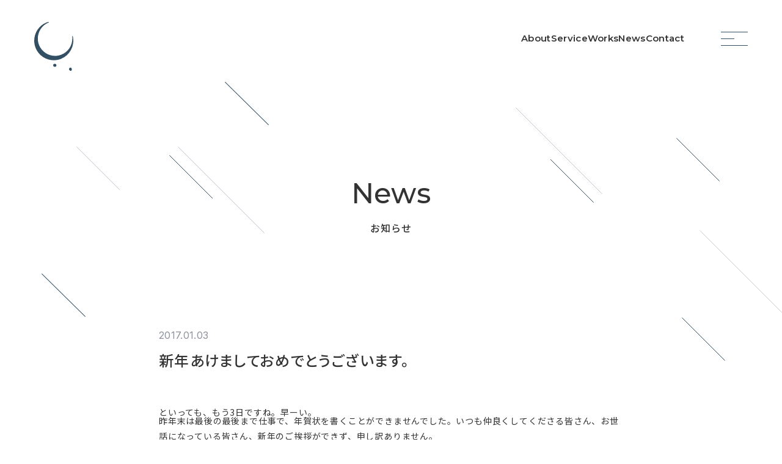

--- FILE ---
content_type: text/html; charset=UTF-8
request_url: https://www.kratecre.com/news/happy-new-year/
body_size: 22540
content:
<!DOCTYPE html>
<html lang="ja" >

<head>
  <meta charset="UTF-8">
  <title>新年あけましておめでとうございます。 - お知らせ｜京都のWeb制作事務所 krate:Cre（クラテクル）</title>
    <meta name="robots" content="INDEX,FOLLOW">
  <meta name="description" content="といっても、もう3日ですね。早ーい。 昨年末は最後の最後まで仕事で、年賀状を書くことができませんでした。いつも仲良くしてくださる皆さん、お世話になっている皆さん、新年のご挨拶ができず、申し訳ありません。 本年も変わらないお付き合いをよろしくお願いいたします。 クラテクルも今年の2［...］">
  <meta name="keywords" content="Webサイト, ホームページ, CMS, フリーランス, 京都">
  <meta name="viewport" content="width=device-width,initial-scale=1">
  <meta name="format-detection" content="telephone=no">
  <meta name="format-detection" content="address=no">
  <meta http-equiv="cleartype" content="on">
  <meta property="og:locale" content="ja_JP">
  <meta property="og:type" content="article">
  <meta property="og:site_name" content="krate:Cre（クラテクル）Webサイト">
  <meta property="og:url" content="https://www.kratecre.com/news/happy-new-year/">
  <meta property="og:description" content="といっても、もう3日ですね。早ーい。 昨年末は最後の最後まで仕事で、年賀状を書くことができませんでした。いつも仲良くしてくださる皆さん、お世話になっている皆さん、新年のご挨拶ができず、申し訳ありません。 本年も変わらないお付き合いをよろしくお願いいたします。 クラテクルも今年の2［...］">
  <meta property="og:image" content="https://www.kratecre.com/wp-kratecre/wp-content/uploads/2023/09/kratecre_15-1100x630.jpg">
  <meta property="og:image:secure_url" content="https://www.kratecre.com/wp-kratecre/wp-content/uploads/2023/09/kratecre_15-1100x630.jpg">
      <meta property="og:title" content="新年あけましておめでとうございます。">
    <meta property="og:updated_time" content="2023-09-04">
    <meta property="article:published_time" content="2017-01-03">
    <meta property="article:modified_time" content="2023-09-04">
    <meta name="twitter:card" content="summary_large_image">
    <meta name="twitter:title" content="新年あけましておめでとうございます。">
    <meta name="twitter:description" content="といっても、もう3日ですね。早ーい。 昨年末は最後の最後まで仕事で、年賀状を書くことができませんでした。いつも仲良くしてくださる皆さん、お世話になっている皆さん、新年のご挨拶ができず、申し訳ありません。 本年も変わらないお付き合いをよろしくお願いいたします。 クラテクルも今年の2［...］">
    <meta name="twitter:image" content="https://www.kratecre.com/wp-kratecre/wp-content/uploads/2023/09/kratecre_15-1100x630.jpg">
    <meta name="twitter:url" content="https://www.kratecre.com/news/happy-new-year/">
    <link rel="canonical" href="https://www.kratecre.com/news/happy-new-year/">
  <link rel="icon" href="https://www.kratecre.com/assets/images/common/favicon.svg" type="image/svg+xml">
  <link rel="icon" href="https://www.kratecre.com/assets/images/common/android-chrome-256x256.png" type="image/png">
  <link rel="apple-touch-icon" href="https://www.kratecre.com/assets/images/common/apple-touch-icon.png" sizes="180x180">
        	<style>img:is([sizes="auto" i], [sizes^="auto," i]) { contain-intrinsic-size: 3000px 1500px }</style>
	<link rel="stylesheet" href="https://www.kratecre.com/wp-kratecre/wp-includes/css/dist/block-library/style.min.css">
<style id='classic-theme-styles-inline-css' type='text/css'>
/*! This file is auto-generated */
.wp-block-button__link{color:#fff;background-color:#32373c;border-radius:9999px;box-shadow:none;text-decoration:none;padding:calc(.667em + 2px) calc(1.333em + 2px);font-size:1.125em}.wp-block-file__button{background:#32373c;color:#fff;text-decoration:none}
</style>
<style id='global-styles-inline-css' type='text/css'>
:root{--wp--preset--aspect-ratio--square: 1;--wp--preset--aspect-ratio--4-3: 4/3;--wp--preset--aspect-ratio--3-4: 3/4;--wp--preset--aspect-ratio--3-2: 3/2;--wp--preset--aspect-ratio--2-3: 2/3;--wp--preset--aspect-ratio--16-9: 16/9;--wp--preset--aspect-ratio--9-16: 9/16;--wp--preset--color--black: #000000;--wp--preset--color--cyan-bluish-gray: #abb8c3;--wp--preset--color--white: #ffffff;--wp--preset--color--pale-pink: #f78da7;--wp--preset--color--vivid-red: #cf2e2e;--wp--preset--color--luminous-vivid-orange: #ff6900;--wp--preset--color--luminous-vivid-amber: #fcb900;--wp--preset--color--light-green-cyan: #7bdcb5;--wp--preset--color--vivid-green-cyan: #00d084;--wp--preset--color--pale-cyan-blue: #8ed1fc;--wp--preset--color--vivid-cyan-blue: #0693e3;--wp--preset--color--vivid-purple: #9b51e0;--wp--preset--gradient--vivid-cyan-blue-to-vivid-purple: linear-gradient(135deg,rgba(6,147,227,1) 0%,rgb(155,81,224) 100%);--wp--preset--gradient--light-green-cyan-to-vivid-green-cyan: linear-gradient(135deg,rgb(122,220,180) 0%,rgb(0,208,130) 100%);--wp--preset--gradient--luminous-vivid-amber-to-luminous-vivid-orange: linear-gradient(135deg,rgba(252,185,0,1) 0%,rgba(255,105,0,1) 100%);--wp--preset--gradient--luminous-vivid-orange-to-vivid-red: linear-gradient(135deg,rgba(255,105,0,1) 0%,rgb(207,46,46) 100%);--wp--preset--gradient--very-light-gray-to-cyan-bluish-gray: linear-gradient(135deg,rgb(238,238,238) 0%,rgb(169,184,195) 100%);--wp--preset--gradient--cool-to-warm-spectrum: linear-gradient(135deg,rgb(74,234,220) 0%,rgb(151,120,209) 20%,rgb(207,42,186) 40%,rgb(238,44,130) 60%,rgb(251,105,98) 80%,rgb(254,248,76) 100%);--wp--preset--gradient--blush-light-purple: linear-gradient(135deg,rgb(255,206,236) 0%,rgb(152,150,240) 100%);--wp--preset--gradient--blush-bordeaux: linear-gradient(135deg,rgb(254,205,165) 0%,rgb(254,45,45) 50%,rgb(107,0,62) 100%);--wp--preset--gradient--luminous-dusk: linear-gradient(135deg,rgb(255,203,112) 0%,rgb(199,81,192) 50%,rgb(65,88,208) 100%);--wp--preset--gradient--pale-ocean: linear-gradient(135deg,rgb(255,245,203) 0%,rgb(182,227,212) 50%,rgb(51,167,181) 100%);--wp--preset--gradient--electric-grass: linear-gradient(135deg,rgb(202,248,128) 0%,rgb(113,206,126) 100%);--wp--preset--gradient--midnight: linear-gradient(135deg,rgb(2,3,129) 0%,rgb(40,116,252) 100%);--wp--preset--font-size--small: 13px;--wp--preset--font-size--medium: 20px;--wp--preset--font-size--large: 36px;--wp--preset--font-size--x-large: 42px;--wp--preset--spacing--20: 0.44rem;--wp--preset--spacing--30: 0.67rem;--wp--preset--spacing--40: 1rem;--wp--preset--spacing--50: 1.5rem;--wp--preset--spacing--60: 2.25rem;--wp--preset--spacing--70: 3.38rem;--wp--preset--spacing--80: 5.06rem;--wp--preset--shadow--natural: 6px 6px 9px rgba(0, 0, 0, 0.2);--wp--preset--shadow--deep: 12px 12px 50px rgba(0, 0, 0, 0.4);--wp--preset--shadow--sharp: 6px 6px 0px rgba(0, 0, 0, 0.2);--wp--preset--shadow--outlined: 6px 6px 0px -3px rgba(255, 255, 255, 1), 6px 6px rgba(0, 0, 0, 1);--wp--preset--shadow--crisp: 6px 6px 0px rgba(0, 0, 0, 1);}:where(.is-layout-flex){gap: 0.5em;}:where(.is-layout-grid){gap: 0.5em;}body .is-layout-flex{display: flex;}.is-layout-flex{flex-wrap: wrap;align-items: center;}.is-layout-flex > :is(*, div){margin: 0;}body .is-layout-grid{display: grid;}.is-layout-grid > :is(*, div){margin: 0;}:where(.wp-block-columns.is-layout-flex){gap: 2em;}:where(.wp-block-columns.is-layout-grid){gap: 2em;}:where(.wp-block-post-template.is-layout-flex){gap: 1.25em;}:where(.wp-block-post-template.is-layout-grid){gap: 1.25em;}.has-black-color{color: var(--wp--preset--color--black) !important;}.has-cyan-bluish-gray-color{color: var(--wp--preset--color--cyan-bluish-gray) !important;}.has-white-color{color: var(--wp--preset--color--white) !important;}.has-pale-pink-color{color: var(--wp--preset--color--pale-pink) !important;}.has-vivid-red-color{color: var(--wp--preset--color--vivid-red) !important;}.has-luminous-vivid-orange-color{color: var(--wp--preset--color--luminous-vivid-orange) !important;}.has-luminous-vivid-amber-color{color: var(--wp--preset--color--luminous-vivid-amber) !important;}.has-light-green-cyan-color{color: var(--wp--preset--color--light-green-cyan) !important;}.has-vivid-green-cyan-color{color: var(--wp--preset--color--vivid-green-cyan) !important;}.has-pale-cyan-blue-color{color: var(--wp--preset--color--pale-cyan-blue) !important;}.has-vivid-cyan-blue-color{color: var(--wp--preset--color--vivid-cyan-blue) !important;}.has-vivid-purple-color{color: var(--wp--preset--color--vivid-purple) !important;}.has-black-background-color{background-color: var(--wp--preset--color--black) !important;}.has-cyan-bluish-gray-background-color{background-color: var(--wp--preset--color--cyan-bluish-gray) !important;}.has-white-background-color{background-color: var(--wp--preset--color--white) !important;}.has-pale-pink-background-color{background-color: var(--wp--preset--color--pale-pink) !important;}.has-vivid-red-background-color{background-color: var(--wp--preset--color--vivid-red) !important;}.has-luminous-vivid-orange-background-color{background-color: var(--wp--preset--color--luminous-vivid-orange) !important;}.has-luminous-vivid-amber-background-color{background-color: var(--wp--preset--color--luminous-vivid-amber) !important;}.has-light-green-cyan-background-color{background-color: var(--wp--preset--color--light-green-cyan) !important;}.has-vivid-green-cyan-background-color{background-color: var(--wp--preset--color--vivid-green-cyan) !important;}.has-pale-cyan-blue-background-color{background-color: var(--wp--preset--color--pale-cyan-blue) !important;}.has-vivid-cyan-blue-background-color{background-color: var(--wp--preset--color--vivid-cyan-blue) !important;}.has-vivid-purple-background-color{background-color: var(--wp--preset--color--vivid-purple) !important;}.has-black-border-color{border-color: var(--wp--preset--color--black) !important;}.has-cyan-bluish-gray-border-color{border-color: var(--wp--preset--color--cyan-bluish-gray) !important;}.has-white-border-color{border-color: var(--wp--preset--color--white) !important;}.has-pale-pink-border-color{border-color: var(--wp--preset--color--pale-pink) !important;}.has-vivid-red-border-color{border-color: var(--wp--preset--color--vivid-red) !important;}.has-luminous-vivid-orange-border-color{border-color: var(--wp--preset--color--luminous-vivid-orange) !important;}.has-luminous-vivid-amber-border-color{border-color: var(--wp--preset--color--luminous-vivid-amber) !important;}.has-light-green-cyan-border-color{border-color: var(--wp--preset--color--light-green-cyan) !important;}.has-vivid-green-cyan-border-color{border-color: var(--wp--preset--color--vivid-green-cyan) !important;}.has-pale-cyan-blue-border-color{border-color: var(--wp--preset--color--pale-cyan-blue) !important;}.has-vivid-cyan-blue-border-color{border-color: var(--wp--preset--color--vivid-cyan-blue) !important;}.has-vivid-purple-border-color{border-color: var(--wp--preset--color--vivid-purple) !important;}.has-vivid-cyan-blue-to-vivid-purple-gradient-background{background: var(--wp--preset--gradient--vivid-cyan-blue-to-vivid-purple) !important;}.has-light-green-cyan-to-vivid-green-cyan-gradient-background{background: var(--wp--preset--gradient--light-green-cyan-to-vivid-green-cyan) !important;}.has-luminous-vivid-amber-to-luminous-vivid-orange-gradient-background{background: var(--wp--preset--gradient--luminous-vivid-amber-to-luminous-vivid-orange) !important;}.has-luminous-vivid-orange-to-vivid-red-gradient-background{background: var(--wp--preset--gradient--luminous-vivid-orange-to-vivid-red) !important;}.has-very-light-gray-to-cyan-bluish-gray-gradient-background{background: var(--wp--preset--gradient--very-light-gray-to-cyan-bluish-gray) !important;}.has-cool-to-warm-spectrum-gradient-background{background: var(--wp--preset--gradient--cool-to-warm-spectrum) !important;}.has-blush-light-purple-gradient-background{background: var(--wp--preset--gradient--blush-light-purple) !important;}.has-blush-bordeaux-gradient-background{background: var(--wp--preset--gradient--blush-bordeaux) !important;}.has-luminous-dusk-gradient-background{background: var(--wp--preset--gradient--luminous-dusk) !important;}.has-pale-ocean-gradient-background{background: var(--wp--preset--gradient--pale-ocean) !important;}.has-electric-grass-gradient-background{background: var(--wp--preset--gradient--electric-grass) !important;}.has-midnight-gradient-background{background: var(--wp--preset--gradient--midnight) !important;}.has-small-font-size{font-size: var(--wp--preset--font-size--small) !important;}.has-medium-font-size{font-size: var(--wp--preset--font-size--medium) !important;}.has-large-font-size{font-size: var(--wp--preset--font-size--large) !important;}.has-x-large-font-size{font-size: var(--wp--preset--font-size--x-large) !important;}
:where(.wp-block-post-template.is-layout-flex){gap: 1.25em;}:where(.wp-block-post-template.is-layout-grid){gap: 1.25em;}
:where(.wp-block-columns.is-layout-flex){gap: 2em;}:where(.wp-block-columns.is-layout-grid){gap: 2em;}
:root :where(.wp-block-pullquote){font-size: 1.5em;line-height: 1.6;}
</style>
    <link rel="stylesheet" href="https://www.kratecre.com/assets/css/style.min.css">
      <link rel="stylesheet" href="https://www.kratecre.com/assets/css/wp-block.min.css">
    <link rel="preconnect" href="https://fonts.googleapis.com">
  <link rel="preconnect" href="https://fonts.gstatic.com" crossorigin>
  <link href="https://fonts.googleapis.com/css2?family=Noto+Sans+JP:wght@100..900&family=Inter:wght@400;500&family=Montserrat:wght@400;500;600&display=swap" rel="stylesheet">
    <!-- Google Tag Manager -->
<script>
  (function(w, d, s, l, i) {
    w[l] = w[l] || [];
    w[l].push({
      'gtm.start': new Date().getTime(),
      event: 'gtm.js'
    });
    var f = d.getElementsByTagName(s)[0],
      j = d.createElement(s),
      dl = l != 'dataLayer' ? '&l=' + l : '';
    j.async = true;
    j.src =
      'https://www.googletagmanager.com/gtm.js?id=' + i + dl;
    f.parentNode.insertBefore(j, f);
  })(window, document, 'script', 'dataLayer', 'GTM-P4N2FP8');
</script>
<!-- End Google Tag Manager -->
</head>

<body>
  <!-- Google Tag Manager (noscript) -->
<noscript><iframe src="https://www.googletagmanager.com/ns.html?id=GTM-P4N2FP8" height="0" width="0" style="display:none;visibility:hidden"></iframe></noscript>
<!-- End Google Tag Manager (noscript) -->

<div class="st-container -news">

  <header class="st-header" id="header">

  <div class="st-header__logomark" id="logomark"><a href="https://www.kratecre.com/"><img id="logomark-img" src="https://www.kratecre.com/assets/images/common/logomark.svg" data-default-src="https://www.kratecre.com/assets/images/common/logomark.svg" data-inverse-src="https://www.kratecre.com/assets/images/common/logomark_inverse.svg" width="64" height="80" alt="krate:Cre（クラテクル）"></a></div>
  <div class="st-gnav-toggle" id="gnav-toggle"><span></span></div>

  <nav class="st-gnav" id="gnav">
    <div class="st-gnav__content" id="gnav-content">
      <ul class="st-gnav-menu">
        <li class="st-gnav-menu__item"><a href="https://www.kratecre.com/about/" class="cursor-follow-area -small"><span>About</span><small>クラテクルとは</small></a></li>
        <li class="st-gnav-menu__item"><a href="https://www.kratecre.com/service/" class="cursor-follow-area -small"><span>Service</span><small>サービス内容</small></a></li>
        <li class="st-gnav-menu__item"><a href="https://www.kratecre.com/works/" class="cursor-follow-area -small"><span>Works</span><small>制作実績</small></a></li>
        <li class="st-gnav-menu__item"><a href="https://www.kratecre.com/news/" class="cursor-follow-area -small"><span>News</span><small>お知らせ</small></a></li>
        <li class="st-gnav-menu__item"><a href="https://www.kratecre.com/contact/" class="cursor-follow-area -small"><span>Contact</span><small>お問い合わせ</small></a></li>
      </ul>
      <ul class="st-gnav-menu -sub">
        <li class="st-gnav-menu__item"><a href="https://www.kratecre.com/privacy/" class="cursor-follow-area -small">Privacy Policy</a></li>
      </ul>
    </div>
  </nav>
  <!-- //.st-gnav -->

  <nav class="st-gnav-desktop" id="gnav-desktop">
    <ul class="st-gnav-desktop-menu">
      <li class="st-gnav-desktop-menu__item"><a href="https://www.kratecre.com/about/">About</a></li>
      <li class="st-gnav-desktop-menu__item"><a href="https://www.kratecre.com/service/">Service</a></li>
      <li class="st-gnav-desktop-menu__item"><a href="https://www.kratecre.com/works/">Works</a></li>
      <li class="st-gnav-desktop-menu__item"><a href="https://www.kratecre.com/news/">News</a></li>
      <li class="st-gnav-desktop-menu__item"><a href="https://www.kratecre.com/contact/">Contact</a></li>
    </ul>
  </nav>
  <!-- //.st-gnav-desktop -->

</header>
  <!-- //.st-header -->

  <main class="st-main" role="main">

    <div class="st-main__header">
      <p class="c-heading -category -shoulder">News</p>
      <h1 class="c-heading -category">お知らせ</h1>
    </div>
    <!--//.st-main__header -->

    <div class="st-main__body l-col -small">

              <article class="p-news-article">
          <div class="p-news-article__header">
            <p class="p-news-article__date"><time datetime="2017-01-03">2017.01.03</time></p>
            <h2 class="p-news-article__heading">新年あけましておめでとうございます。</h2>
          </div>
          <div class="p-news-article__body" id="editor-area">
            
<p>といっても、もう3日ですね。早ーい。</p>



<p>昨年末は最後の最後まで仕事で、年賀状を書くことができませんでした。いつも仲良くしてくださる皆さん、お世話になっている皆さん、新年のご挨拶ができず、申し訳ありません。</p>



<p>本年も変わらないお付き合いをよろしくお願いいたします。</p>



<p>クラテクルも今年の2月で6年目（5周年）を迎えます。この節目の年にこそ、仕事の仕方を包括的に見直して、再構築に取り組もうと思っています。「在りたい自分」を全うするためにも、時間に追われる毎日から脱却して、時間を効率よく使い、仕事内容も自分自身もステップアップさせたいと思います。</p>



<figure class="wp-block-image size-medium is-resized"><img decoding="async" src="https://www.kratecre.com/wp-kratecre/wp-content/uploads/2023/09/kratecre_15-570x760.jpg" alt="" class="wp-image-75" style="width:540px" width="540" srcset="https://www.kratecre.com/wp-kratecre/wp-content/uploads/2023/09/kratecre_15-570x760.jpg 570w, https://www.kratecre.com/wp-kratecre/wp-content/uploads/2023/09/kratecre_15.jpg 1100w" sizes="( max-width: 767px ) 100vw, 760px" /></figure>



<p>北野天満宮へ初詣に行ってきました。朱色の境内に白い梅が可愛らしい。</p>



<figure class="wp-block-image size-medium is-resized"><img decoding="async" src="https://www.kratecre.com/wp-kratecre/wp-content/uploads/2023/09/kratecre_16-570x760.jpg" alt="" class="wp-image-76" style="width:540px" width="540" srcset="https://www.kratecre.com/wp-kratecre/wp-content/uploads/2023/09/kratecre_16-570x760.jpg 570w, https://www.kratecre.com/wp-kratecre/wp-content/uploads/2023/09/kratecre_16.jpg 768w" sizes="( max-width: 767px ) 100vw, 760px" /></figure>



<p>甥の合格祈願の絵馬も奉納して、帰りに太閤秀吉にゆかりのある長五郎餅をいただきました。</p>



<p>ちなみに元日も晴明神社に行ってみたのですが、予想以上の行列で外から祈願しようと手を合わせていたら、黒猫ならぬ黒いブルドックに突進されました。（なにかのお告げ？）</p>



<p>本年もどうぞよろしくお願いいたします！！！</p>
          </div>
        </article>
      
      <ul class="c-previous-link">
        <li class="c-previous-link__item -prev"><a href="https://www.kratecre.com/news/dear-imac-thank-you-for-your-help/" rel="prev">Prev</a></li>
        <li class="c-previous-link__item -archive"><a href="https://www.kratecre.com/news/"></a></li>
        <li class="c-previous-link__item -next"><a href="https://www.kratecre.com/news/2018-is-the-year/" rel="next">Next</a></li>
      </ul>

    </div>
    <!-- //.st-main__body -->

  </main>
  <!-- //.st-main -->

  
<footer class="st-footer">
  <div class="st-footer-author">
    <div class="st-footer-author__logotype"><img src="https://www.kratecre.com/assets/images/common/logotype_inverse.svg" width="140" height="30" alt="krate:Cre（クラテクル）"></div>
    <p class="st-footer-author__tagline">京都のWeb制作事務所</p>
  </div>

  <nav class="st-fnav">
    <ul class="st-fnav-menu">
      <li class="st-fnav-menu__item"><a href="https://www.kratecre.com/about/">About</a></li>
      <li class="st-fnav-menu__item"><a href="https://www.kratecre.com/service/">Service</a></li>
      <li class="st-fnav-menu__item"><a href="https://www.kratecre.com/works/">Works</a></li>
      <li class="st-fnav-menu__item"><a href="https://www.kratecre.com/news/">News</a></li>
      <li class="st-fnav-menu__item"><a href="https://www.kratecre.com/contact/">Contact</a></li>
    </ul>
  </nav>
  <!-- //.st-fnav -->

  <p class="st-footer__copyright">&copy;2012-2026 krate:Cre</p>
  <div class="st-footer__sns"><a href="https://www.instagram.com/kratecre/" class="-instagram"></a></div>
</footer>
  <div id="shootingstar-wrapper"></div>
  <!-- //.st-footer -->

</div>
<!-- //.st-container -->

<script src="https://www.kratecre.com/assets/js/libs.min.js"></script>
<script src="https://www.kratecre.com/assets/js/app.min.js"></script>

<script type="speculationrules">
{"prefetch":[{"source":"document","where":{"and":[{"href_matches":"\/*"},{"not":{"href_matches":["\/wp-kratecre\/wp-*.php","\/wp-kratecre\/wp-admin\/*","\/wp-kratecre\/wp-content\/uploads\/*","\/wp-kratecre\/wp-content\/*","\/wp-kratecre\/wp-content\/plugins\/*","\/wp-kratecre\/wp-content\/themes\/kratecre\/*","\/*\\?(.+)"]}},{"not":{"selector_matches":"a[rel~=\"nofollow\"]"}},{"not":{"selector_matches":".no-prefetch, .no-prefetch a"}}]},"eagerness":"conservative"}]}
</script>

</body>

</html>


--- FILE ---
content_type: text/css
request_url: https://www.kratecre.com/assets/css/style.min.css
body_size: 75276
content:
@charset "UTF-8";@keyframes anim-fade-in{0%{opacity:0}to{opacity:1}}@keyframes anim-scroll-down{0%{transform-origin:top;transform:scaleY(0)}45%{transform-origin:top;transform:scaleY(1)}55%{transform-origin:bottom;transform:scaleY(1)}to{transform-origin:bottom;transform:scaleY(0)}}@keyframes anim_slide-in{0%{opacity:0;visibility:hidden;transform:translateY(20px)}to{opacity:1;visibility:visible;transform:translateY(0)}}*,::after,::before{box-sizing:border-box;border-style:solid;border-width:0}html{line-height:1;-webkit-text-size-adjust:100%;-webkit-tap-highlight-color:transparent}address,blockquote,body,dl,figure,form,iframe,ol,p,pre,table,ul{margin:0}.-home .st-header__logomark.is-fixed,details,main{display:block}h1,h2,h3,h4,h5,h6{font-size:inherit;line-height:inherit;font-weight:inherit;margin:0}ol,ul{padding:0;list-style:none}dd{margin-left:0}a,hr{color:inherit}hr{box-sizing:content-box;height:0;overflow:visible;border-top-width:1px;margin:0;clear:both}code,kbd,pre,samp{font-family:monospace,monospace;font-size:inherit}address{font-style:inherit}a{background-color:transparent;text-decoration:none}abbr[title]{-webkit-text-decoration:underline dotted;text-decoration:underline dotted}b,strong{font-weight:bolder}small{font-size:80%}sub,sup{font-size:75%;line-height:0;position:relative;vertical-align:baseline}sub{bottom:-.25em}sup{top:-.5em}embed,iframe,img,object{vertical-align:bottom}button,input,optgroup,select,textarea{vertical-align:middle;color:inherit;font:inherit;background:0 0;padding:0;margin:0;outline:0;border-radius:0;text-align:inherit}input,optgroup,select,textarea{appearance:none}[type=checkbox]{appearance:checkbox}[type=radio]{appearance:radio}button,input{overflow:visible}button,select{text-transform:none}[type=button],[type=reset],[type=submit],button{cursor:pointer;appearance:none}[type=button][disabled],[type=reset][disabled],[type=submit][disabled],button[disabled]{cursor:default}[type=button]::-moz-focus-inner,[type=reset]::-moz-focus-inner,[type=submit]::-moz-focus-inner,button::-moz-focus-inner{border-style:none;padding:0}[type=button]:-moz-focusring,[type=reset]:-moz-focusring,[type=submit]:-moz-focusring,button:-moz-focusring{outline:1px dotted ButtonText}select::-ms-expand{display:none}fieldset,legend,option{padding:0}fieldset{margin:0;min-width:0}legend{color:inherit;display:table;max-width:100%;white-space:normal}progress{vertical-align:baseline}textarea{overflow:auto}[type=number]::-webkit-inner-spin-button,[type=number]::-webkit-outer-spin-button{height:auto}[type=search]{outline-offset:-2px}[type=search]::-webkit-search-decoration{-webkit-appearance:none}::-webkit-file-upload-button{-webkit-appearance:button;font:inherit}label[for]{cursor:pointer}summary{display:list-item}[contenteditable]{outline:0}table{border-collapse:collapse;border-spacing:0}caption{text-align:left}td,th{vertical-align:top;padding:0}th{text-align:left;font-weight:700}[hidden],template{display:none}a:active,a:hover{outline-width:0}img{border:0;width:100%;height:auto}@font-face{font-family:"Font Awesome 5 Pro";font-style:normal;font-weight:400;font-display:auto;src:url(../webfonts/fa-regular-400.eot);src:url(../webfonts/fa-regular-400.eot?#iefix) format("embedded-opentype"),url(../webfonts/fa-regular-400.woff2) format("woff2"),url(../webfonts/fa-regular-400.woff) format("woff"),url(../webfonts/fa-regular-400.ttf) format("truetype"),url(../webfonts/fa-regular-400.svg#fontawesome) format("svg")}.far{font-family:"Font Awesome 5 Pro";font-weight:400}html.is-fixed{height:100%;overflow:hidden}html.wf-active,html.wfno-load{visibility:visible}body{background-color:#fff;color:#333;font-family:"Noto Sans JP","Hiragino Kaku Gothic ProN","Hiragino Sans",Meiryo,sans-serif;font-size:.875rem;line-height:1.8;letter-spacing:.05rem;text-rendering:optimizeLegibility}.st-container{position:relative;opacity:0}.st-container.is-loaded{animation:anim-fade-in 2s forwards}.st-header{display:block;position:relative;z-index:50;width:100%;height:74px}.st-header__logomark{position:relative;top:20px;left:24px;z-index:100;width:43px}.-home .st-header__logomark{display:none}.st-header__logomark.is-fixed{position:fixed}.st-gnav-toggle{display:flex;flex-direction:column;justify-content:center;position:fixed;top:34px;right:24px;z-index:100;width:36px;height:19px;cursor:pointer}.st-gnav-toggle span{background-color:#325065;width:50%;height:1px;transition:.3s}.st-gnav-toggle.is-open span{transform:scale(0)}.st-gnav-toggle.is-inverse span{background-color:#fff}.st-gnav-toggle::after,.st-gnav-toggle::before{content:"";position:relative;background-color:#325065;width:100%;height:1px;transition:.6s}.st-gnav-toggle::before{top:-8px}.st-gnav-toggle.is-open::before{position:absolute;top:0;bottom:0;transform:rotate(135deg);margin:auto;background-color:#fff}.st-gnav-toggle.is-inverse::before{background-color:#fff}.st-gnav-toggle::after{bottom:-8px}.st-gnav-toggle.is-open::after{position:absolute;top:0;bottom:0;transform:rotate(-135deg);margin:auto;background-color:#fff}.st-gnav-toggle.is-inverse::after{background-color:#fff}.st-gnav{position:absolute;top:0;left:0;width:100%}.st-gnav__content{position:fixed;top:0;right:0;overflow:auto;scrollbar-width:none;visibility:hidden;opacity:0;z-index:50;background-color:#325065;padding:120px 30px 80px;width:100vw;height:100%}.st-gnav__content::-webkit-scrollbar{display:none}@supports (-ms-ime-align:auto){.st-gnav__content{-ms-overflow-style:none}}.st-gnav__content.is-show{opacity:1;visibility:visible;transition:opacity .3s ease-in,visibility .3s ease-in;overflow:scroll;scrollbar-width:none}.st-gnav__content.is-hide{opacity:0;visibility:hidden;overflow:hidden;transition:opacity .3s ease-out,visibility .3s ease-out}.st-gnav-menu{display:flex;flex-direction:column;align-items:center;text-align:center}.st-fnav-menu__item a,.st-gnav-desktop-menu__item a,.st-gnav-menu__item a{font-family:"Montserrat",sans-serif;-webkit-font-smoothing:antialiased;-moz-osx-font-smoothing:grayscale;letter-spacing:.02rem;line-height:1;text-decoration:none}.st-gnav-menu__item a{display:block;padding:20px 0;color:rgba(255,255,255,.9);font-size:1.375rem;font-weight:500}.android .st-gnav-menu__item a{font-size:1.25rem}.st-gnav-menu__item a small{display:block;margin-top:16px;font-family:"ryo-gothic-plusn",sans-serif;font-size:.75rem;font-weight:400;font-kerning:normal;font-feature-settings:"palt" on;letter-spacing:.08rem}.-sub .st-gnav-menu__item a{position:relative;padding:16px 0;font-size:.875rem}.android .-sub .st-fnav-menu__item a,.android .-sub .st-gnav-menu__item a{font-size:.75rem}.st-gnav-menu.-sub{margin:30px 0 80px}.st-gnav-desktop{display:none}.st-gnav-desktop-menu{display:flex;align-items:center;column-gap:36px}.st-fnav-menu__item a,.st-gnav-desktop-menu__item a{display:inline-block;position:relative;font-size:.9375rem;font-weight:600}.-home .st-gnav-desktop-menu__item a{color:#fff}.st-fnav{grid-area:fnav;margin:60px 0}.st-fnav-menu.-sub{margin-top:30px}.st-fnav-menu__item a{display:block;padding:18px 0;color:rgba(255,255,255,.9);font-size:1rem;font-weight:500}.android .st-fnav-menu__item a{font-size:.9375rem}.-sub .st-fnav-menu__item a{padding:16px 0;font-size:.8125rem}.st-main{padding-bottom:120px}.-home .st-main,.-service .st-main{padding-bottom:24px}.st-main__header{display:flex;flex-direction:column;justify-content:center;align-items:center;margin-top:86px;margin-bottom:100px}.st-main__body p:not([class])::after,.st-main__body p:not([class])::before{content:"";display:table}.st-main__body p:not([class])::before{margin-bottom:calc((1 - 1.8)*.5em)}.st-main__body p:not([class])::after{margin-top:calc((1 - 1.8)*.5em)}.p-works-overview__desc p:not([class]):is(p:not([class]) + *),.st-main__body p:not([class]):is(p:not([class]) + *){margin-top:24px}.st-footer{display:grid;grid-template-rows:repeat(3,auto);grid-template-columns:repeat(2,1fr);grid-template-areas:"author author" "fnav fnav" "copyright sns";position:relative;background-color:#325065;margin:0 auto;padding:80px 36px;width:calc(100% - 48px)}.st-footer__copyright{grid-area:copyright;color:rgba(255,255,255,.6);font-family:"Inter",sans-serif;font-size:.75rem;letter-spacing:.02rem;line-height:18px;white-space:nowrap}.st-footer__sns{grid-area:sns;justify-self:end}.st-footer__sns a.-instagram{display:block;background-image:url(../images/common/instagram_icon.svg);background-size:contain;background-repeat:no-repeat;background-position:0 0;width:18px;height:18px}.st-footer-author{grid-area:author}.st-footer-author__logotype{width:146px}.st-footer-author__tagline{margin-top:30px;color:rgba(255,255,255,.9);font-size:.75rem;font-kerning:normal;font-feature-settings:"palt" on;letter-spacing:.08rem;line-height:1}.l-row{display:flex;flex-wrap:wrap;width:100%}.l-col{margin-left:auto;margin-right:auto;padding-left:24px;padding-right:24px;width:100%}.l-col.-small{max-width:832px}.l-col.-medium{max-width:1040px}.l-col.-large{max-width:1192px}.l-grid-list{display:grid;grid-template:auto/1fr;gap:20px;margin:0 auto;max-width:1140px}.l-grid-list__item{background-color:#fff;padding:15px}.-article .l-grid-list__item{background-color:transparent;padding:0}.loading-screen{display:flex;align-items:center;position:fixed;transition:background-color 1s,opacity 1s,backdrop-filter 1s;transition:background-color 1s,opacity 1s,backdrop-filter 1s,-webkit-backdrop-filter 1s;z-index:9999;background-color:#325065;top:0;left:0;width:100%;height:100%}.progress-bar{width:100%}.progress{width:0;height:1px;background-color:rgba(255,255,255,.7);transition:width .5s}.c-heading.-category.-shoulder,.percentage{-webkit-font-smoothing:antialiased;-moz-osx-font-smoothing:grayscale}.percentage{margin-top:6px;padding:0 20px;color:rgba(255,255,255,.8);font-family:"Inter",sans-serif;font-size:1rem;letter-spacing:0}.percentage span{display:inline-block;margin-left:.2em;font-family:"Montserrat",sans-serif;font-size:.8125rem}.c-section{margin-top:120px}.c-section.-small{margin-top:100px}.c-section.-child,.c-section.-tiny{margin-top:60px}.c-heading{font-weight:500;font-kerning:normal;font-feature-settings:"palt" on;letter-spacing:.12rem}.c-banner-contact .c-heading,.p-contact-form__body select option{color:#333}.c-heading.-category{font-size:.9375rem;line-height:1}.c-card-works__heading::after,.c-card-works__heading::before,.c-heading.-category.-shoulder::after,.c-heading.-category.-shoulder::before,.c-heading.-category::after,.c-heading.-category::before,.c-lead p::after,.c-lead p::before{content:"";display:table}.c-heading.-category::before{margin-bottom:calc((1 - 1)*.5em)}.c-heading.-category::after{margin-top:calc((1 - 1)*.5em)}.c-heading.-category.-shoulder{margin-bottom:30px;font-family:"Montserrat",sans-serif;font-size:2rem;line-height:1;letter-spacing:.02rem}.c-heading.-category.-shoulder::before{margin-bottom:calc((.75 - 1)*.5em)}.c-heading.-category.-shoulder::after{margin-top:calc((.75 - 1)*.5em)}.c-heading.-category.-shoulder.-small{font-size:1.625rem}.c-heading.-section,.c-heading.-underline{margin-bottom:52px;font-size:1.125rem;-webkit-font-smoothing:antialiased;-moz-osx-font-smoothing:grayscale;line-height:1.6}.c-heading.-section.-small{margin-bottom:20px;font-size:.9375rem;line-height:1}.c-heading.-section.-horizontal-line{display:flex;align-items:flex-start;margin-bottom:30px;font-size:.875rem}.c-heading.-section.-horizontal-line::before{content:"";display:flex;flex-shrink:0;position:relative;top:.75em;margin-right:12px;background-color:#333;width:30px;height:1px}.c-heading.-underline{margin-bottom:20px;border-bottom:1px solid #333;padding-bottom:12px;font-family:"Inter","ryo-gothic-plusn",sans-serif;font-size:1rem}.c-heading.-underline.-small{padding-bottom:8px;font-size:.9375rem}.c-heading.-underline.-serno{display:flex}.c-heading.-underline.-serno .number{margin-right:16px;font-family:"Inter",sans-serif;font-size:1.0625rem;letter-spacing:.02rem}.c-lead p{line-height:1.8}.c-lead p::before{margin-bottom:calc((1 - 1.8)*.5em)}.c-lead p::after{margin-top:calc((1 - 1.8)*.5em)}.c-lead p:where(p + *){margin-top:32px}.c-lead__button{margin-top:30px;text-align:right}.c-block{margin-top:30px;font-family:"Inter","ryo-gothic-plusn",sans-serif;font-kerning:normal;font-feature-settings:"palt" on;letter-spacing:.06em}.c-block>p+p{margin-top:20px}.c-block.-frame{border:1px solid #333;padding:18px}.c-block.-frame .c-block__header{margin-bottom:10px;letter-spacing:.08rem;line-height:1.6}.c-block.-frame .c-block__body.-small{font-size:.8125rem}.c-block.-frame .c-block__body p+p{position:relative}.c-block.-frame .c-block__body p+p::before{content:"";display:block;margin:14px 0;background-color:#333;width:100%;height:1px}.c-card-works.-archive{display:block}.c-card-works__image{max-width:680px}.c-block.-frame .c-block__header,.c-card-works__heading{font-weight:500;font-kerning:normal;font-feature-settings:"palt" on;-webkit-font-smoothing:antialiased;-moz-osx-font-smoothing:grayscale}.c-card-works__heading{margin-top:32px;font-family:"Inter","ryo-gothic-plusn",sans-serif;font-size:.9375rem;letter-spacing:.06em;white-space:nowrap;overflow:hidden;text-overflow:ellipsis;line-height:1.5}.c-card-works__heading::before{margin-bottom:calc((1.2 - 1.5)*.5em)}.c-card-works__heading::after{margin-top:calc((1.2 - 1.5)*.5em)}.c-card-works__desc{margin-top:12px;color:#8f929f;font-family:"Inter",sans-serif;font-size:.8125rem;letter-spacing:.02rem;line-height:1.5}.c-list{list-style:none;padding-left:1.2em}.c-list__item{position:relative}.c-list__item::before{display:block;position:absolute;top:.6em;left:-1em;content:"";width:5px;height:5px;background-color:#325065;border-radius:50%}.c-list-inline{display:inline-flex;flex-wrap:wrap;list-style:none}.c-list-inline__item:after{display:inline;content:"、"}.c-list-inline__item:nth-last-of-type(1)::after{content:""}.c-list-inline__item.-slash::after{content:"";display:inline-block;position:relative;top:2px;transform:rotate(30deg);background-color:#8f929f;width:1px;height:13px;margin:0 10px}.c-list-serno{display:flex;flex-direction:column;row-gap:2px;counter-reset:li}.c-list-serno li{position:relative;padding-left:26px;margin-right:10px;list-style:none}.c-list-serno li::before{position:absolute;top:1px;left:0;font-family:"Inter",sans-serif;counter-increment:li;content:counter(li) "."}.c-link-list{margin-top:30px}.c-link-list__item{list-style:none;margin:0 0 1px}.c-link-list__item a{display:block;position:relative;padding:15px 27px 15px 15px;background-color:#325065;color:#333;text-decoration:none}.c-link-list__item a::before{content:"";position:absolute;top:50%;right:15px;width:10px;height:10px;margin-top:-7px;border-top:3px solid #325065;border-right:3px solid #325065;transform:rotate(45deg)}.c-ruled-line{font-family:"Inter","ryo-gothic-plusn",sans-serif;font-size:.875rem;font-kerning:normal;font-feature-settings:"palt" on;letter-spacing:.08rem}.c-ruled-line .-compact{display:flex;flex-wrap:wrap}.c-ruled-line dt{margin-bottom:.8em;padding-top:1.8em;font-weight:500}.c-ruled-line dt:nth-of-type(1){padding-top:0}.c-ruled-line--compact dt{margin-bottom:0;border-bottom:1px solid #c3c7d3;padding:2.4em 1em;width:25%;font-weight:500}.c-ruled-line dd{border-bottom:1px solid #c3c7d3;padding-bottom:1.8em}.c-ruled-line--compact dd{padding:2.4em 1em;width:75%}.c-banner-contact{display:flex;justify-content:center;flex-direction:column;position:relative;margin:120px auto 0;overflow:hidden;padding:100px 0}.c-banner-contact__background{position:absolute;left:0;bottom:0;width:100%;height:100%;clip-path:inset(0);z-index:-1}.c-banner-contact__background::before{content:"";position:fixed;top:0;right:0;bottom:0;left:0;background-image:url(../images/common/contact_bg.jpg);background-repeat:no-repeat;background-size:cover;background-position:top left 60%}.-service .c-banner-contact{margin:0 auto}.c-banner-contact__header{z-index:1;margin-bottom:60px;text-align:center}.c-banner-contact__desc{z-index:1;margin:0 auto;padding:0 36px;max-width:520px;color:#333;line-height:2}.c-banner-contact__desc::after,.c-banner-contact__desc::before{content:"";display:table}.c-banner-contact__desc::before{margin-bottom:calc((1 - 2)*.5em)}.c-banner-contact__desc::after{margin-top:calc((1 - 2)*.5em)}.c-banner-contact__button{display:flex;justify-content:center;align-items:center;margin-top:60px}.c-text-link{display:inline-block;position:relative;color:#325065;text-decoration:none}.c-text-link::after{content:"";position:absolute;bottom:-1px;left:0;z-index:0;background-color:#b4b9c8;width:100%;height:1px}.c-button-group{display:flex;flex-direction:column;align-items:center;gap:20px;margin:60px auto 0;max-width:560px}.c-button-group__item:has(input[type=button],input[type=submit],input[type=reset]){text-align:center}.c-button-wrapper{display:flex;margin-top:40px}.c-button-wrapper.-center{justify-content:center}.c-button-basic{display:inline-flex;align-items:center;position:relative}.c-button-basic .textlink{position:relative;color:#325065;font-size:.875rem;font-weight:500;font-kerning:normal;font-feature-settings:"palt" on;letter-spacing:.08rem;line-height:1;text-decoration:none}.c-button-basic.-inverse .textlink{color:#fff}.c-button-basic .icon,.c-button-round,.c-button-square{position:relative;overflow:hidden;border:1px solid #325065}.c-button-basic .icon{z-index:1;margin-left:16px}.c-button-basic.-inverse .icon{border:1px solid #fff}.c-button-basic .icon::before{content:"";position:absolute;top:50%;left:50%;z-index:1;transform:translate(-50%,-50%);transition:transform .3s;background-image:url(../images/common/arrow_s.svg);background-size:contain;background-repeat:no-repeat;background-position:0 0;width:14px;height:6px}.c-button-basic.-inverse .icon::before{background-image:url(../images/common/arrow_s_inverse.svg)}.c-button-basic .icon,.c-button-basic .icon::after{display:inline-block;transition:transform .5s;border-radius:50%;width:32px;height:32px}.c-button-basic .icon::after{top:50%;left:50%;transform:translate(-50%,-50%) scale(0)}.c-button-basic.-inverse .icon::after{background-color:#fff}.c-button-round,.c-button-square{align-items:center}.c-button-round{display:flex;justify-content:center;border-radius:26px;padding:0 40px;width:100%;min-width:200px;max-width:240px;height:52px}.c-button-round .text{display:block;position:relative;z-index:1;transition:color .3s;color:#325065;font-size:.875rem;font-weight:500;font-kerning:normal;font-feature-settings:"palt" on;letter-spacing:.08rem;line-height:1;text-decoration:none}.c-button-round:hover .text{color:#fff}.c-button-round.-contact .text{color:#fff;text-shadow:0 0 3px rgba(255,255,255,.4)}.c-button-round:hover.-contact .text{color:#fff;text-shadow:initial}.c-button-basic .icon::after,.c-button-round::after,.c-button-square::before{content:"";position:absolute;z-index:0;background-color:#325065}.c-button-round::after{display:inline-block;top:50%;left:50%;transform:translate(-50%,-50%) scale(0);transition:transform .5s;border-radius:50%;width:400px;height:400px}.c-button-round.-small{border-radius:24px;padding:0 30px 0 40px;max-width:280px;height:48px}.c-button-round.-back,.c-button-round.-reset,.c-button-round.-submit{transition:background-color .3s,color .3s;min-width:240px;max-width:270px;font-size:.875rem;font-weight:500}.c-button-round.-submit{appearance:none;outline:0;background-color:#325065;color:#fff;font-kerning:normal;font-feature-settings:"palt" on;letter-spacing:.08rem;line-height:1}.c-button-round.-submit[disabled]{opacity:.5}.c-button-round.-submit:hover{background-color:#dee1e9;color:#325065}.c-button-round.-back,.c-button-round.-reset{color:#325065}.c-button-round.-back:hover,.c-button-round.-reset:hover{background-color:#dee1e9}.c-button-round.-back::after,.c-button-round.-reset::after{content:none}.c-button-square{display:inline-flex;column-gap:10px;transition:background-color .3s,color .3s;padding:0 15px;min-width:136px;height:32px}.c-button-round.-back,.c-button-round.-reset,.c-button-square .text,.c-cursor.-basic::before{font-kerning:normal;font-feature-settings:"palt" on;letter-spacing:.08rem;line-height:1}.c-button-square .text{display:block;z-index:1;color:#325065;font-size:.8125rem;font-weight:500;text-decoration:none}.c-button-square:hover .text{color:#fff}.c-button-square::before{bottom:0;left:0;transition:.3s;margin:auto;width:100%;height:0}.c-button-square::after,.c-previous-link__item.-prev a::before{content:"";background-size:contain;background-repeat:no-repeat;background-position:0 0;height:6px}.c-button-square::after{z-index:1;background-image:url(../images/common/arrow_s.svg);width:14px}.c-button-scroll-down{display:none;flex-direction:column;column-gap:10px;position:fixed;left:50%;bottom:24px;transform:translateX(-50%);z-index:1;color:#325065;font-family:"Inter",sans-serif;font-size:.75rem;font-weight:500;line-height:1;letter-spacing:.04rem;white-space:nowrap}.c-button-scroll-down.is-show,.c-cursor{display:flex}.c-button-scroll-down::before{content:"";display:block;position:relative;left:-1px;animation:anim-scroll-down 2s ease infinite;margin:0 auto 10px;background:#325065;width:1px;height:40px}.c-cursor{justify-content:center;align-items:center;position:fixed;z-index:50;opacity:0;transform:translate(0,0) scale(.3);transition:opacity .4s ease-out,transform .4s ease-out;pointer-events:none;border-radius:50%}.c-cursor.-basic{top:-60px;left:-60px;background-color:#325065;width:120px;height:120px}.c-cursor.-basic::before{content:"詳しく見る";color:#fff;font-size:.9375rem}.c-cursor.-small{top:-24px;left:-24px;background-color:rgba(255,255,255,.3);width:48px;height:48px}.c-cursor.is-active{opacity:1;transform:scale(1)}.c-carousel.-works{overflow:visible}.-works .swiper-slide{margin-left:auto;margin-right:auto;width:88%;max-width:560px;height:auto}.swiper-indicator{display:grid;grid-template-rows:auto;grid-template-columns:27px 1fr 27px;grid-template-areas:"arrow-left pagination arrow-right";column-gap:20px;align-items:center;margin-top:30px}.swiper-pagination{grid-area:pagination;display:flex;padding:4px 0;justify-content:center}.swiper-pagination-bullet{position:relative;border:0;width:100%;height:1px;background:#e1e3e8;cursor:pointer;outline:0}.swiper-pagination-bullet::after{content:"";position:absolute;top:-4px;right:0;bottom:0;left:0;z-index:1;background-color:transparent;pointer-events:auto;height:8px}.swiper-pagination-bullet-active{background:#325065}.swiper-button-next,.swiper-button-prev{display:flex;justify-content:center;align-items:center;width:30px;height:30px;cursor:pointer;outline:0}.swiper-button-next::before,.swiper-button-prev::before{content:"";grid-area:arrow-left;justify-self:right;border-style:solid;border-width:4px 7px 4px 0;border-color:transparent #325065 transparent transparent;width:7px;height:8px;cursor:pointer}.swiper-button-prev.swiper-button-disabled::before{border-color:transparent #c3c7d3 transparent transparent}.swiper-button-next::before{grid-area:arrow-right;justify-self:left;border-width:4px 0 4px 7px;border-color:transparent transparent transparent #325065}.swiper-button-next.swiper-button-disabled::before{border-color:transparent transparent transparent #c3c7d3}.c-pagination{display:flex;justify-content:center;align-items:center;column-gap:8px;margin-top:80px;width:100%;list-style:none}.c-pagination__item .current{justify-content:center;width:36px;height:36px;border:1px solid #325065;border-radius:50%}.c-pagination__item .current,.c-pagination__item a,.c-previous-link__item.-prev a{display:flex;align-items:center;color:#325065;font-family:"Inter",sans-serif;font-size:.8125rem;font-weight:500;letter-spacing:.02rem;line-height:1;text-decoration:none}.c-pagination__item a{justify-content:center;width:36px;height:36px;transition:opacity .3s;opacity:1;background-color:#fff}.c-pagination__item a::after{font-family:"Font Awesome 5 Pro";font-size:.75rem;line-height:1}.c-pagination__item .first::after{content:"\f323"}.c-pagination__item .prev::after{content:"\f053"}.c-pagination__item .next::after{content:"\f054"}.c-pagination__item .last::after{content:"\f324"}.c-previous-link{display:flex;align-items:center;margin:80px auto 0;width:96%;min-width:280px;max-width:760px}.c-previous-link__item{flex:1}.c-previous-link__item.-prev a{position:relative}.c-previous-link__item.-prev a::before{margin-right:10px;background-image:url(../images/common/arrow_prev.svg);width:28px}.c-previous-link__item.-archive a,.c-previous-link__item.-next a{display:flex;justify-content:center;align-items:center;position:relative}.c-previous-link__item.-archive a::before,.c-previous-link__item.-next a::after{content:"";background-image:url(../images/common/archive_icon.svg);background-size:contain;background-repeat:no-repeat;background-position:0 0;width:12px;height:12px}.c-previous-link__item.-next a{justify-content:flex-end;color:#325065;font-family:"Inter",sans-serif;font-size:.8125rem;font-weight:500;letter-spacing:.02rem;line-height:1;text-decoration:none}.c-previous-link__item.-next a::after{margin-left:10px;background-image:url(../images/common/arrow_next.svg);width:28px;height:6px}.reveal-elem.-fade-in{opacity:0;transform:translateY(20px);transition:1s}.reveal-elem.-fade-in.is-show{transform:translateY(0);opacity:1}.reveal-elem.-left-to-right,.reveal-elem.-top-to-bottom{position:relative;overflow:hidden;z-index:0}.reveal-elem.-left-to-right::before,.reveal-elem.-top-to-bottom::before,.reveal-first-elem.-left-to-right::before{content:"";display:block;position:absolute;top:0;left:0;z-index:5;transition:left .8s ease-in-out;background-color:#fff;width:100%;height:100%}.reveal-elem.-left-to-right.is-show::before{left:100%}.reveal-elem.-top-to-bottom::before,.reveal-first-elem.-left-to-right::before{transition:top .8s ease-in-out}.reveal-elem.-top-to-bottom.is-show::before{top:100%}.reveal-elem.-back-to-front{transform:scale(0);transition:transform .5s}.reveal-elem.-back-to-front.is-show,.reveal-first-elem.-back-to-front.is-show{transform:scale(1)}.reveal-elem.-back-to-front,.reveal-first-elem.-back-to-front,.reveal-first-elem.-left-to-right{position:relative;overflow:hidden;z-index:0}.reveal-first-elem.-left-to-right::before{transition:left .8s ease-in-out}.reveal-first-elem.-left-to-right.is-show::before{left:100%}.reveal-first-elem.-back-to-front{transform:scale(0);transition:transform .5s}.c-decor{position:absolute;z-index:10}.c-decor.-shootingstar-01-s,.c-decor.-shootingstar-02-s,.c-decor.-shootingstar-03-s,.c-decor.-shootingstar-04-s,.c-decor.-shootingstar-05-s,.c-decor.-shootingstar-06-s,.p-works-list__item a{display:block}.c-decor.-shootingstar-01-l,.c-decor.-shootingstar-02-l,.c-decor.-shootingstar-03-l,.c-decor.-shootingstar-04-l,.c-decor.-shootingstar-05-l,.c-decor.-shootingstar-06-l,.c-decor.-shootingstar-07-l,.c-decor.-shootingstar-08-l{display:none}.c-decor svg{max-width:100%;height:auto}.c-decor.-shootingstar-01-s{top:136px;left:0}.c-decor.-shootingstar-01-s svg .shootingstar_2_60,.c-decor.-shootingstar-02-s svg .shootingstar_1_60,.c-decor.-shootingstar-03-s svg .shootingstar_1_60,.c-decor.-shootingstar-04-s svg .shootingstar_d_1_60{stroke-dashoffset:61.9994239807px;stroke-dasharray:61.9994239807px;transition:stroke-dashoffset .8s cubic-bezier(.075,.82,.165,1) 0s}.c-decor.-shootingstar-01-l svg.is-active .shootingstar_1_100,.c-decor.-shootingstar-01-s svg.is-active .shootingstar_2_60,.c-decor.-shootingstar-02-l svg.is-active .shootingstar_d_2_100,.c-decor.-shootingstar-02-l svg.is-active .shootingstar_d_2_200,.c-decor.-shootingstar-02-s svg.is-active .shootingstar_1_60,.c-decor.-shootingstar-03-l svg.is-active .shootingstar_d_1_100,.c-decor.-shootingstar-03-l svg.is-active .shootingstar_d_1_200,.c-decor.-shootingstar-03-s svg.is-active .shootingstar_1_60,.c-decor.-shootingstar-04-l svg.is-active .shootingstar_1_100,.c-decor.-shootingstar-04-s svg.is-active .shootingstar_d_1_120,.c-decor.-shootingstar-04-s svg.is-active .shootingstar_d_1_60,.c-decor.-shootingstar-05-l svg.is-active .shootingstar_2_100,.c-decor.-shootingstar-05-s svg.is-active .shootingstar_d_2_120,.c-decor.-shootingstar-05-s svg.is-active .shootingstar_d_2_60,.c-decor.-shootingstar-06-l svg.is-active .shootingstar_1_100,.c-decor.-shootingstar-06-s svg.is-active .shootingstar_2_60,.c-decor.-shootingstar-07-l svg.is-active .shootingstar_2_200,.c-decor.-shootingstar-08-l svg.is-active .shootingstar_1_100{stroke-dashoffset:0}.c-decor.-shootingstar-02-s{top:95px;left:18.4615384615%}.c-decor.-shootingstar-03-s{top:37px;left:46.9230769231%}.c-decor.-shootingstar-04-s{top:80px;left:71.5384615385%}.c-decor.-shootingstar-04-s svg .shootingstar_d_1_60{stroke-dashoffset:61.9994277954px;stroke-dasharray:61.9994277954px}.c-decor.-shootingstar-04-s svg .shootingstar_d_1_120,.c-decor.-shootingstar-05-s svg .shootingstar_d_2_120{stroke-dashoffset:121.9988555908px;stroke-dasharray:121.9988555908px;transition:stroke-dashoffset .8s cubic-bezier(.075,.82,.165,1) .6s}.c-decor.-shootingstar-05-s{top:213px;left:11.0256410256%}.c-decor.-shootingstar-05-s svg .shootingstar_d_2_120{transition:stroke-dashoffset .8s cubic-bezier(.075,.82,.165,1) 0s}.c-decor.-shootingstar-05-s svg .shootingstar_d_2_60,.c-decor.-shootingstar-06-s svg .shootingstar_2_60{stroke-dashoffset:61.9994239807px;stroke-dasharray:61.9994239807px;transition:stroke-dashoffset .8s cubic-bezier(.075,.82,.165,1) .6s}.c-decor.-shootingstar-06-s{top:243px;left:74.358974359%}.c-decor.-shootingstar-06-s svg .shootingstar_2_60{transition:stroke-dashoffset .8s cubic-bezier(.075,.82,.165,1) 0s}.c-decor.-shootingstar-01-l{top:74px;left:28.7701317716%}.c-decor.-shootingstar-01-l svg .shootingstar_1_100,.c-decor.-shootingstar-02-l svg .shootingstar_d_2_200{stroke-dashoffset:101.9990539551px;stroke-dasharray:101.9990539551px;transition:stroke-dashoffset .8s cubic-bezier(.075,.82,.165,1) 0s}.c-decor.-shootingstar-02-l{top:200px;left:17.4479166667%}.c-decor.-shootingstar-02-l svg .shootingstar_d_2_200{stroke-dashoffset:201.9994812012px;stroke-dasharray:201.9994812012px}.c-decor.-shootingstar-02-l svg .shootingstar_d_2_100{stroke-dashoffset:101.9990539551px;stroke-dasharray:101.9990539551px;transition:stroke-dashoffset .8s cubic-bezier(.075,.82,.165,1) .6s}.c-decor.-shootingstar-03-l{top:116px;left:59.8958333333%}.c-decor.-shootingstar-03-l svg .shootingstar_d_1_100{stroke-dashoffset:102.0004501343px;stroke-dasharray:102.0004501343px;transition:stroke-dashoffset .8s cubic-bezier(.075,.82,.165,1) 0s}.c-decor.-shootingstar-03-l svg .shootingstar_d_1_200{stroke-dashoffset:201.9994812012px;stroke-dasharray:201.9994812012px;transition:stroke-dashoffset .8s cubic-bezier(.075,.82,.165,1) .6s}.c-decor.-shootingstar-04-l{top:166px;left:86.4568081991%}.c-decor.-shootingstar-04-l svg .shootingstar_1_100,.c-decor.-shootingstar-05-l svg .shootingstar_2_100,.c-decor.-shootingstar-06-l svg .shootingstar_1_100{stroke-dashoffset:101.9990539551px;stroke-dasharray:101.9990539551px;transition:stroke-dashoffset .8s cubic-bezier(.075,.82,.165,1) 0s}.c-decor.-shootingstar-05-l{top:180px;left:5.7291666667%}.c-decor.-shootingstar-06-l{top:320px;left:5.3440702782%}.c-decor.-shootingstar-07-l{top:318px;left:89.5314787701%}.c-decor.-shootingstar-07-l svg .shootingstar_2_200,.c-decor.-shootingstar-08-l svg .shootingstar_1_100{stroke-dashoffset:201.9994812012px;stroke-dasharray:201.9994812012px;transition:stroke-dashoffset .8s cubic-bezier(.075,.82,.165,1) 0s}.c-decor.-shootingstar-08-l svg .shootingstar_1_100{stroke-dashoffset:101.9990539551px;stroke-dasharray:101.9990539551px}.p-home-visual{position:relative;background-color:#325065;height:100svh}.p-home-visual__logo{position:absolute;top:calc(50% - 40px);left:50%;transform:translateY(-50%) translateX(-50%);z-index:1;width:68px}.p-home-visual__scroll-down,.p-home-visual__tagline{position:absolute;bottom:30px;z-index:1;color:rgba(255,255,255,.9);font-weight:500;-webkit-font-smoothing:antialiased;-moz-osx-font-smoothing:grayscale;line-height:1}.p-home-visual__tagline{left:24px;font-size:.8125rem;font-kerning:normal;font-feature-settings:"palt" on;letter-spacing:.06em}.p-home-visual__tagline strong{font-weight:500}.p-home-visual__scroll-down{display:flex;column-gap:10px;right:24px;font-family:"Inter",sans-serif;font-size:.75rem;letter-spacing:.04rem;writing-mode:vertical-rl;white-space:nowrap}.p-home-visual__scroll-down::before{content:"";display:block;position:relative;left:-1px;animation:anim-scroll-down 2s ease infinite;margin:0 auto;background:rgba(255,255,255,.7);width:1px;height:60px}.p-home-visual__shootingstar{position:absolute;top:0;left:0;z-index:0;width:100%;height:100%}.p-home-about{margin-top:120px;width:100%}.p-home-about__slogan{display:grid;grid-template-rows:repeat(3,auto);grid-template-columns:1fr;row-gap:24px;margin-bottom:60px;color:rgba(51,51,51,.9);font-family:"ryo-gothic-plusn",sans-serif;font-size:2rem;font-weight:300;font-kerning:normal;font-feature-settings:"palt" on;letter-spacing:.18em;line-height:1}.p-home-about__slogan .text{display:flex;overflow:hidden}.p-home-about__slogan .text span{display:block;transform:translate(0,105%);transition:transform cubic-bezier(.215,.61,.355,1) .5s}.p-home-about__slogan .text.is-show span{transform:translate(0,0)}.p-home-about__slogan .text.is-show span:nth-child(2){transition-delay:.06s}.p-home-about__slogan .text.is-show span:nth-child(3){transition-delay:.12s}.p-home-about__slogan .text.is-show span:nth-child(4){transition-delay:.18s}.p-home-about__slogan .text.is-show span:nth-child(5){transition-delay:.24s}.p-home-about__slogan .text.is-show span:nth-child(6){transition-delay:.3s}.p-home-about__slogan .text.is-show span:nth-child(7){transition-delay:.36s}.p-home-about__slogan .text.is-show span:nth-child(8){transition-delay:.42s}.p-home-about__slogan .text.is-show span:nth-child(9){transition-delay:.48s}.p-home-about__slogan .text.is-show span:nth-child(10){transition-delay:.54s}.p-home-about__slogan .text.is-show span:nth-child(11){transition-delay:.6s}.p-home-about__slogan .text.is-show span:nth-child(12){transition-delay:.66s}.p-home-about__slogan .text.is-show span:nth-child(13){transition-delay:.72s}.p-home-about__slogan .text.is-show span:nth-child(14){transition-delay:.78s}.p-home-about__desc{line-height:2}.p-home-about__desc::after,.p-home-about__desc::before{content:"";display:table}.p-home-about__desc::before{margin-bottom:calc((1 - 2)*.5em)}.p-home-about__desc::after{margin-top:calc((1 - 2)*.5em)}.p-home-about__button{margin-top:40px;text-align:right}.p-home-about__image{margin:100px -24px 0 auto;width:calc(86% + 24px);max-width:560px}.p-home-service{position:relative;overflow:hidden;margin-top:120px;padding:100px 0;width:100%;color:#fff}.p-home-service__background{position:absolute;left:0;bottom:0;width:100%;height:100%;clip-path:inset(0);z-index:-1}.p-home-service__background::before{content:"";position:fixed;top:0;right:0;bottom:0;left:0;transform:scale(1.05);background-image:url(../images/home/service_bg.jpg);background-repeat:no-repeat;background-size:cover;background-position:top left 44%}.p-home-service__background::after{content:"";position:fixed;top:0;right:0;bottom:0;left:0;z-index:0;background-color:rgba(93,80,67,.3)}.p-home-service__header{margin-bottom:60px}.p-home-service__body,.p-home-service__header{position:relative;z-index:1}.p-home-service__heading{margin-bottom:60px}.p-home-service__desc{line-height:2}.p-home-service__desc::after,.p-home-service__desc::before{content:"";display:table}.p-home-service__desc::before{margin-bottom:calc((1 - 2)*.5em)}.p-home-service__desc::after{margin-top:calc((1 - 2)*.5em)}.p-home-service__button{margin-top:60px;text-align:center}.p-home-service-list{display:grid;grid-template-rows:auto;grid-template-columns:repeat(2,1fr);gap:16px}.p-home-service-list__item{border-radius:10px;border:1px solid #fff;padding:20px 5px}.p-home-service-list__icon{margin:0 auto 8px;width:56px;height:56px}.p-home-service-list__icon.-design{position:relative;left:2px}.p-home-service-list__icon.-analytics,.p-home-service-list__icon.-maintenance{position:relative;left:4px}.p-home-service-list__process{font-family:"Montserrat",sans-serif;font-size:.8125rem;font-weight:500;letter-spacing:.02rem;line-height:1;text-align:center}.p-home-service-list__heading{margin-top:8px;font-family:"Inter","ryo-gothic-plusn",sans-serif;font-size:.6875rem;font-weight:500;font-kerning:normal;font-feature-settings:"palt" on;letter-spacing:.06em;line-height:1;text-align:center}.p-home-works{margin-top:120px}.p-home-works__header,.p-home-works__heading{margin-bottom:60px}.p-home-works__body{overflow:hidden;padding:0 24px}.p-home-works__desc{line-height:2}.p-home-works__desc::after,.p-home-works__desc::before{content:"";display:table}.p-home-works__desc::before{margin-bottom:calc((1 - 2)*.5em)}.p-home-works__desc::after{margin-top:calc((1 - 2)*.5em)}.p-home-works__button{margin-top:60px;text-align:center}.p-home-news{margin-top:120px}.p-home-news__header{margin-bottom:60px}.p-home-news__button{margin-top:60px;text-align:center}.p-about-history{margin-top:60px}.p-about-history__item{margin-top:32px}.p-about-history__item:nth-of-type(1),.p-service-list__item:nth-of-type(1){margin-top:0}.p-about-profile{margin-top:60px}.p-about-profile__avatar{display:block;margin:0 auto;border-radius:50%;border:1px solid #c3c7d3;background-image:url(../images/about/profile_avatar.png);background-size:contain;background-repeat:no-repeat;background-position:0 0;width:146px;height:146px;line-height:146px}.p-about-profile__name,.p-about-profile__occupation{font-family:"Montserrat",sans-serif;letter-spacing:.02rem;line-height:1;text-align:center}.p-about-profile__occupation{margin-top:26px;color:#8f929f;font-size:.875rem}.p-about-profile__name{margin-top:12px;font-size:.9375rem;font-weight:500}.p-about-profile__intro{margin:26px auto 0;max-width:420px;font-size:.8125rem;font-kerning:normal;font-feature-settings:"palt" on;letter-spacing:.08rem;line-height:1.8}.p-about-profile__intro::after,.p-about-profile__intro::before{content:"";display:table}.p-about-profile__intro::before{margin-bottom:calc((1 - 1.8)*.5em)}.p-about-profile__intro::after{margin-top:calc((1 - 1.8)*.5em)}.p-about-image-1{margin:100px 0 0 48px}.p-about-image-2{margin:60px 96px 0 0}.p-service-list{margin-top:100px}.p-service-list__item{margin-top:80px}.p-service-list__icon{display:block;margin:0 auto;border-radius:50%;width:152px;height:152px;line-height:152px}.p-service-list__process{margin-top:24px;color:#325065;font-family:"Montserrat",sans-serif;font-size:1rem;font-weight:500;letter-spacing:.02rem;line-height:1;text-align:center}.p-service-list__heading{margin-top:16px;font-family:"Inter","ryo-gothic-plusn",sans-serif;font-size:1.0625rem;font-weight:500;font-kerning:normal;font-feature-settings:"palt" on;letter-spacing:.08rem;line-height:1;text-align:center}.p-service-list__desc{margin:32px auto 0;max-width:420px;line-height:1.8}.p-service-list__desc::after,.p-service-list__desc::before,.p-works-overview__item dd::after,.p-works-overview__item dd::before,.p-works-overview__item dt::after,.p-works-overview__item dt::before{content:"";display:table}.p-service-list__desc::before{margin-bottom:calc((1 - 1.8)*.5em)}.p-service-list__desc::after{margin-top:calc((1 - 1.8)*.5em)}.p-service-flow__item{margin-left:6px;border-left:2px solid #e1e3e8}.p-service-flow__item:nth-last-of-type(1){border:0}.p-service-flow__header{position:relative;padding:0 0 30px 36px;color:#325065;font-size:1rem;font-weight:500;font-kerning:normal;font-feature-settings:"palt" on;letter-spacing:.08rem;line-height:1.6}.p-service-flow__item:nth-of-type(1) .p-service-flow__header{padding-top:0}.p-service-flow__item:nth-last-of-type(1) .p-service-flow__body,.p-service-flow__item:nth-last-of-type(1) .p-service-flow__header{padding-bottom:0}.p-service-flow__item:nth-last-of-type(1) .p-service-flow__header.is-active{padding-bottom:30px}.p-service-flow__header .number{display:block;position:relative;margin-bottom:10px;color:#325065;font-size:.8125rem;line-height:1}.p-service-flow__header .number::before{content:"";position:absolute;top:-2px;left:-46px;display:block;z-index:1;background-image:url(../images/service/flow_circle_s.svg);background-size:contain;background-repeat:no-repeat;background-position:0 0;width:18px;height:18px}.p-service-flow__item:nth-last-of-type(1) .p-service-flow__header .number::before{left:-44px}.p-service-flow__header::after{content:"";position:absolute;top:18px;right:20px;background-image:url(../images/common/open_icon.svg);background-size:contain;background-repeat:no-repeat;background-position:50% 50%;width:12px;height:12px}.p-service-flow__header.is-active::after{background-image:url(../images/common/close_icon.svg)}.p-service-flow__body{padding:0 0 60px 36px}.p-service-flow__body.is-hide{visibility:hidden;opacity:0;border:0;padding-top:0;padding-bottom:0;line-height:0}.p-service-flow__body.is-hide,.p-service-flow__body.is-show{transition:visibility .4s ease-out,opacity .3s ease-out,padding .4s ease-out,line-height .4s}.p-service-skills{background-color:#f6f7f9;padding:100px 0}.p-service-skills__block{margin-top:60px}.p-service-skills__heading{margin-bottom:40px;font-size:1.0625rem;font-weight:500;-webkit-font-smoothing:antialiased;-moz-osx-font-smoothing:grayscale;font-kerning:normal;font-feature-settings:"palt" on;letter-spacing:.08rem;line-height:1.6}.p-works-list{margin-top:100px}.p-works-list__item{margin:60px auto 0;max-width:680px}.p-works-list__item:first-child{margin-top:0}.p-works-article__header{display:grid;grid-template-rows:repeat(3,auto);grid-template-columns:auto;grid-template-areas:"image" "heading" "overview"}.p-works-article__heading{grid-area:heading;z-index:1;margin-top:40px;font-family:"Inter","ryo-gothic-plusn",sans-serif;font-size:1.125rem;font-weight:500;font-kerning:normal;font-feature-settings:"palt" on;letter-spacing:.06em;-webkit-font-smoothing:antialiased;-moz-osx-font-smoothing:grayscale;line-height:1.5}.p-works-article__hero{grid-area:image;margin:0 8px}.p-works-article__body{margin:100px auto 0}.p-works-article__block{margin:60px auto 30px}.p-works-article__block.-row{display:grid}.p-works-article__block.-row.-desktop{grid-template:repeat(1,auto)/repeat(1,1fr);justify-items:center;gap:60px;width:100%}.p-works-article__block.-row.-mobile,.p-works-article__block.-row.-mobile-small{justify-items:center;gap:60px}.p-works-article__block.-col{max-width:960px}.-desktop .p-works-article__image{max-width:440px}.-mobile .p-works-article__image{width:90%;max-width:390px}.-mobile-small .p-works-article__image{width:90%;max-width:375px}.p-works-article .wp-block-image.-frame,.p-works-article__image.-frame img{border:1px solid #c3c7d3}.p-works-article__expiration{margin-top:30px}.p-works-article__note{margin-top:30px;color:#8f929f;font-size:.8125rem;font-kerning:normal;font-feature-settings:"palt" on;letter-spacing:.08rem;text-align:left}.p-works-article .wp-block-image.-image-border img{border:1px solid #c3c7d3!important}.p-works-article .wp-block-image.-padding{padding:20px}.p-news-article__body .wp-block-image.-vertical,.p-works-article .wp-block-image.-vertical{max-width:460px}.p-works-overview{grid-area:overview;margin-top:60px}.p-works-overview__desc p:not([class]){line-height:1.8}.p-works-overview__desc p:not([class])::after,.p-works-overview__desc p:not([class])::before{content:"";display:table}.p-works-overview__desc p:not([class])::before{margin-bottom:calc((1 - 1.8)*.5em)}.p-works-overview__desc p:not([class])::after{margin-top:calc((1 - 1.8)*.5em)}.p-works-overview__item,.p-works-overview__spec{margin-top:40px}.p-works-overview__item:first-child{margin-top:0}.p-works-overview__item.-report,.p-works-overview__item.-url{margin-top:30px}.p-works-overview__item.-report a,.p-works-overview__item.-url a{color:#325065;text-decoration:none}.p-works-overview__item dd,.p-works-overview__item dt{font-family:"Inter","ryo-gothic-plusn",sans-serif;font-size:.875rem;letter-spacing:.02rem;line-height:1.6}.p-works-overview__item dd::before,.p-works-overview__item dt::before{margin-bottom:calc((1 - 1.6)*.5em)}.p-works-overview__item dd::after,.p-works-overview__item dt::after{margin-top:calc((1 - 1.6)*.5em)}.p-works-overview__item dt{margin-bottom:16px}.p-works-overview__item dd{color:#8f929f}.p-news-list__item{position:relative;border-bottom:1px solid #c3c7d3}.p-news-list__item::after{content:"";position:absolute;top:50%;right:20px;transform:translateY(-50%);z-index:1;background-image:url(../images/common/arrow_m.svg);background-size:contain;background-repeat:no-repeat;background-position:0 0;width:18px;height:6px}.p-news-list__item a{display:block;transition:background-color .5s;padding:30px 58px 30px 10px}.p-news-list__date{display:inline-block;margin-bottom:8px;color:#8f929f;font-family:"Inter",sans-serif;font-size:.75rem;letter-spacing:.02rem;line-height:1}.p-news-list__heading{font-size:.875rem;font-kerning:normal;font-feature-settings:"palt" on;letter-spacing:.08rem}.p-news-article__header{margin-bottom:30px}.p-news-article__meta{display:inline-flex;list-style:none}.p-news-article__date{margin-bottom:12px;color:#8f929f;font-family:"Inter",sans-serif;font-size:.8125rem;letter-spacing:.02rem;line-height:1}.p-news-article__heading{font-size:1.125rem;font-weight:500;font-kerning:normal;font-feature-settings:"palt" on;letter-spacing:.08rem;line-height:1.6}.p-news-article__footer{border-top:1px solid #fff;padding-top:15px}.p-contact-form{margin-top:80px}.p-contact-form__honeypot{position:absolute;left:-9999px}.p-contact-form #inquiry_addQuery,.p-contact-form #partner_addQuery,.p-contact-form #request_addQuery{opacity:0;visibility:hidden;pointer-events:none;height:0}.p-contact-form #inquiry_addQuery.is-show,.p-contact-form #partner_addQuery.is-show,.p-contact-form #request_addQuery.is-show{opacity:1;visibility:visible;pointer-events:auto;height:auto;animation:anim_slide-in .3s ease-in forwards}.p-contact-form__item{margin-bottom:40px}.-confirm .p-contact-form__item{margin-bottom:20px;border-bottom:1px solid #c3c7d3;padding-bottom:20px}.p-contact-form__item.-col{flex-direction:column}.-required .p-contact-form__header::after,.p-contact-form__header{font-kerning:normal;font-feature-settings:"palt" on;letter-spacing:.08rem}.p-contact-form__header{margin-bottom:10px;font-weight:500;vertical-align:middle;line-height:1.6}.-confirm .p-contact-form__header{margin-bottom:15px}.-required .p-contact-form__header::after{display:inline-flex;align-items:center;position:relative;top:-1px;margin-left:10px;border-radius:7px;background-color:#8f929f;padding:2px 6px;height:14px;color:#fff;font-size:.625rem;line-height:1;content:"必須"}.iphone .-required .p-contact-form__header::after{top:-2px;border-radius:8px;padding:3px 6px 2px}.p-contact-form__body input[type=email],.p-contact-form__body input[type=text],.p-contact-form__body select,.p-contact-form__body textarea{border-radius:4px;border:1px solid #c3c7d3;background-color:#f6f7f9;padding:12px;width:100%;font-family:"Inter","ryo-gothic-plusn",sans-serif;font-kerning:normal;font-feature-settings:"palt" on;letter-spacing:.08rem;line-height:1.6;vertical-align:middle}.p-contact-form__body input::placeholder{color:rgba(143,146,159,.7)}.p-contact-form__body input[type=checkbox],.p-contact-form__body input[type=radio]{position:relative;margin:0 8px 0 0;top:-1px}.p-contact-form__body select option:first-child,.p-contact-form__body select:invalid{color:rgba(143,146,159,.7)}.p-contact-form__body .select-container{position:relative}.p-contact-form__body .select-container::before{position:absolute;top:50%;right:20px;transform:translateY(-50%);border-style:solid;border-width:8px 5px 0;border-color:#8f929f transparent transparent;width:0;height:0;content:""}.p-contact-form__body textarea{height:300px}.p-contact-form__body textarea::placeholder{color:rgba(143,146,159,.7);font-kerning:normal;font-feature-settings:"palt" on;letter-spacing:.08rem}.p-contact-form__note{margin-top:15px;color:#8f929f;font-size:.8125rem;line-height:1.6}.p-contact-form__website_url{opacity:0;visibility:hidden;pointer-events:none;margin:0;height:0}.p-contact-form__website_url.is-show{transition:.3s ease-out;opacity:1;visibility:visible;pointer-events:auto;margin-top:10px;height:auto}.p-contact-form__website_url.is-hide{transition:.3s ease-out;opacity:0;visibility:hidden;pointer-events:none;margin-top:0;height:0}.p-contact-form__region{margin-top:15px}.p-contact-form .unit{display:flex;flex-wrap:wrap;align-items:center;list-style:none}.p-contact-form .unit.-row{flex-direction:row;flex-wrap:wrap;align-items:center}.p-contact-form .unit.-col{flex-direction:column;align-items:flex-start}.p-contact-form .unit li{display:inline-flex;align-items:center;position:relative;margin:8px 15px 8px 0;line-height:1}.p-contact-form .unit input[type=radio]{overflow:hidden;white-space:nowrap;appearance:none;clip:rect(0 0 0 0);clip-path:inset(50%);margin:-1px;border:0;padding:0;width:1px;height:1px}.p-contact-approve__confirm input[type=checkbox]+label,.p-contact-form .unit input[type=radio]+label{flex-shrink:0;position:relative;padding-left:28px;font-size:.875rem;line-height:1;cursor:pointer}.p-contact-form .unit input[type=radio]+label::after,.p-contact-form .unit input[type=radio]+label::before{content:"";display:block;border-radius:50%;line-height:1}.p-contact-form .unit input[type=radio]+label::before{position:absolute;top:0;left:5px;transition:all cubic-bezier(.215,.61,.355,1) .15s;background-color:#f6f7f9;border:1px solid #c3c7d3;width:16px;height:16px}.p-contact-form .unit input[type=radio]+label::after{position:absolute;top:2px;left:7px;transform:scale(0);transition:transform cubic-bezier(.215,.61,.355,1) .15s,color cubic-bezier(.215,.61,.355,1) .15s;opacity:0;background-color:#325065;width:12px;height:12px}.p-contact-form .unit input[type=radio]:checked+label::after{opacity:1;transform:scale(1)}.p-contact-form .unit input[type=checkbox]{overflow:hidden;white-space:nowrap;appearance:none;clip:rect(0 0 0 0);clip-path:inset(50%);border:0;padding:0;width:1px;height:1px}.p-contact-form .unit input[type=checkbox]+label{position:relative;padding-left:28px;font-size:.875rem;line-height:1;cursor:pointer}.p-contact-approve__confirm input[type=checkbox]+label::before,.p-contact-form .unit input[type=checkbox]+label::before{content:"";display:block;position:absolute;top:0;left:0;transition:all ease-in-out .125s;border:1px solid #c3c7d3;background-color:#f6f7f9;width:16px;height:16px}.p-contact-approve__confirm input[type=checkbox]+label::after,.p-contact-form .unit input[type=checkbox]+label::after{content:"";display:block;position:absolute;top:9px;left:4px;transform:rotate(-45deg) scaleX(0);transition:transform .125s ease-in-out;transform-origin:left;border-left:2px solid #325065;border-bottom:2px solid #325065;width:12px;height:5px}.p-contact-approve__confirm input[type=checkbox]:checked+label::after,.p-contact-form .unit input[type=checkbox]:checked+label::after{transform:rotate(-45deg) scaleX(1)}.p-contact-form span.error-message{display:inline-block;position:relative;opacity:1;transition:.3s;margin-top:10px;background-color:#db3c4b;padding:5px 10px 6px;color:#fff;font-size:.75rem;line-height:1.6}.p-contact-form span.error-message::before{position:absolute;top:-6px;left:15px;border-style:solid;border-width:0 4px 6px;border-color:transparent transparent #db3c4b;width:0;height:0;content:""}.p-contact-form span.error-message.-hidden{opacity:0}.p-contact-approve{margin:60px 0}.p-contact-approve__desc{margin-bottom:15px;text-align:center}.p-contact-approve__confirm{display:flex;justify-content:center;align-items:center}.p-contact-approve__confirm span{display:inline-flex;align-items:center;line-height:1}.p-contact-approve__confirm input[type=checkbox]{position:absolute;overflow:hidden;white-space:nowrap;appearance:none;clip:rect(0 0 0 0);clip-path:inset(50%);border:0;padding:0;width:1px;height:1px}.u-mtn{margin-top:0!important}.u-mt10,.u-mtm{margin-top:10px!important}.u-mt20{margin-top:20px!important}.u-mt30{margin-top:30px!important}.u-mt40{margin-top:40px!important}.u-mt50{margin-top:50px!important}.u-asterisk{margin-left:1em;text-indent:-1em}.u-acr{display:inline-block}.u-lf::after{content:"\a";white-space:pre}.u-external::after{display:inline-block;margin-left:5px;font-family:"Font Awesome 5 Pro";font-size:.875rem;content:"\f360"}.u-stretched-link::after{position:absolute;top:0;right:0;bottom:0;left:0;z-index:0;background-color:transparent;pointer-events:auto;content:""}.u-cta-email,.u-cta-tel{position:relative}.u-cta-email a{color:#325065}.u-cta-email::after{content:"";position:absolute;bottom:-1px;left:0;z-index:0;background-color:#b4b9c8;width:100%;height:1px}@media screen and (min-width:480px){.p-home-about__slogan{font-size:2.25rem}}@media screen and (min-width:600px){.st-header{height:80px}.st-header__logomark{top:26px;left:30px}.st-gnav-toggle{right:30px}.st-gnav-menu.-sub{margin:40px 0 120px}.-home .st-main,.-service .st-main{padding-bottom:30px}.st-main__header{margin-top:120px;margin-bottom:120px}.st-footer{width:calc(100% - 60px)}.l-col{padding-left:30px;padding-right:30px}.l-grid-list{grid-template:repeat(1,auto)/repeat(2,1fr)}.percentage{font-size:1.0625rem}.c-section.-child{margin-top:80px}.c-heading.-category.-shoulder{font-size:2.5rem}.c-heading.-category.-shoulder.-small{font-size:1.75rem}.c-heading.-section{margin-bottom:50px;font-size:1.1875rem}.c-card-works__heading,.c-heading.-section.-small{font-size:1rem}.c-ruled-line{display:flex;flex-wrap:wrap}.c-ruled-line dt{display:flex;align-items:center;margin-bottom:0;border-bottom:1px solid #c3c7d3;padding:2.4em 1em;width:28%}.c-ruled-line dd.block,.c-ruled-line dt.block{display:block}.c-ruled-line dd{padding:2.4em 1em;width:72%;align-content:center}.c-ruled-line dd:nth-of-type(1){padding-top:0}.c-button-group{flex-direction:row}.c-button-group__item{flex:1}.c-button-group__item.-reset{order:-1}.c-button-round{border-radius:28px;max-width:260px;height:56px}.c-button-round.-small{border-radius:26px;height:52px}.c-button-scroll-down{bottom:30px}.c-button-scroll-down::before{margin:0 auto 15px;height:60px}.-works .swiper-slide{width:73.3333333333%}.c-pagination__item .current,.c-pagination__item a{width:38px;height:38px}.c-decor.-shootingstar-01-s{top:176px;left:6.6666666667%}.c-decor.-shootingstar-02-s{top:135px;left:26.6666666667%}.c-decor.-shootingstar-03-s{top:77px}.c-decor.-shootingstar-04-s{top:120px}.c-decor.-shootingstar-05-s{top:253px;left:20%}.c-decor.-shootingstar-06-s{top:283px;left:80%}.p-home-visual__logo{width:72px}.p-home-visual__tagline{left:30px}.p-home-visual__scroll-down{right:30px}.p-home-about__slogan{row-gap:32px;font-size:2.375rem}.p-home-about__image{margin:120px -30px 0 auto;width:calc(80% + 30px)}.p-home-service-list{gap:20px}.p-home-service-list__item{padding:24px 20px}.p-home-service-list__icon{margin:0 auto 16px;width:64px;height:64px}.p-home-service-list__process{font-size:.9375rem}.p-home-service-list__heading{margin-top:10px;font-size:.875rem}.p-home-works__body{padding:0 30px}.p-about-history{margin-top:80px}.p-about-profile{display:grid;grid-template-rows:repeat(2,auto) 1fr;grid-template-columns:auto 1fr;grid-template-areas:"avatar occupation" "avatar name" "avatar intro";column-gap:40px;margin-top:80px}.p-about-profile__avatar{grid-area:avatar;align-self:center}.p-about-profile__occupation{grid-area:occupation;text-align:left;margin-top:0}.p-about-profile__name{grid-area:name;text-align:left}.p-about-profile__intro{grid-area:intro;max-width:initial}.p-about-image-1{margin:100px 0 0 60px}.p-about-image-2{margin:60px 120px 0 0}.p-service-list{margin-top:140px}.p-service-skills{padding:120px 0}.p-service-skills__heading{font-size:1.125rem}.p-works-list{margin-top:140px}.p-works-article__heading{margin-top:60px;font-size:1.25rem}.p-works-article__hero{margin:0 15px}.p-works-article .wp-block-image.-padding{padding:40px}.p-news-list__date{margin-bottom:12px;font-size:.8125rem}.p-news-article__date{font-size:.875rem}.p-news-article__heading{font-size:1.25rem}.p-contact-form__body input[type=email],.p-contact-form__body input[type=text],.p-contact-form__body select,.p-contact-form__body textarea{padding:14px}.p-contact-form__website_url.is-show{margin-top:15px}.p-contact-form__region{margin-top:20px}.p-contact-approve__desc{margin-bottom:20px}}@media screen and (min-width:768px){.st-header{height:92px}.st-header__logomark{left:36px;width:52px}.st-gnav-toggle{top:44px;right:36px;width:40px;height:21px}.st-gnav-toggle::before{top:-9px}.st-gnav-toggle::after{bottom:-9px}.st-gnav__content{display:flex;flex-direction:column;justify-content:center;align-items:center;padding:160px 40px 0}.st-gnav-menu.-sub{margin:80px 0 160px}.st-fnav-menu__item a{font-size:.9375rem}.st-main{padding-bottom:160px}.-home .st-main,.-service .st-main{padding-bottom:36px}.st-main__header{margin-top:148px}.st-footer{padding:100px 40px;width:calc(100% - 72px)}.l-col{padding-left:36px;padding-right:36px}.l-grid-list{grid-template:repeat(1,auto)/repeat(3,1fr);gap:30px}.l-grid-list.-article{grid-template:1 auto/1fr 1fr;max-width:840px}.percentage{font-size:1.125rem}.c-section{margin-top:140px}.c-section.-small{margin-top:120px}.c-section.-child{margin-top:100px}.c-heading.-category.-shoulder{font-size:2.625rem}.c-heading.-category.-shoulder.-small{font-size:2rem}.c-heading.-section{margin-bottom:56px;font-size:1.25rem}.c-heading.-section.-small{font-size:1.0625rem}.c-heading.-section.-horizontal-line{margin-bottom:40px;font-size:.9375rem}.c-heading.-section.-horizontal-line::before{margin-right:16px;width:36px}.c-heading.-underline{margin-bottom:22px;font-size:1.0625rem}.c-heading.-underline.-serno .number{font-size:1.125rem}.c-lead__button{margin-top:40px}.c-block.-frame{padding:20px}.c-block.-center{text-align:center}.c-card-works__heading{font-size:1.0625rem;line-height:1.6}.c-card-works__heading::after,.c-card-works__heading::before{content:"";display:table}.c-card-works__heading::before{margin-bottom:calc((1.2 - 1.6)*.5em)}.c-card-works__heading::after{margin-top:calc((1.2 - 1.6)*.5em)}.c-card-works__desc{margin-top:20px;line-height:1.6}.c-banner-contact{margin:140px auto 0;padding:120px 0;width:calc(100% - 72px);height:calc(100svh - 72px)}.c-banner-contact__background::before{background-position:top center}.-service .c-banner-contact{margin:36px auto 0}.c-button-group{margin:80px auto 0}.c-button-wrapper{margin-top:60px}.c-button-round{border-radius:32px;max-width:300px;height:64px}.c-button-round .text{font-size:.875rem}.c-button-round.-small{border-radius:28px;height:56px;font-size:.875rem}.c-button-scroll-down{bottom:36px}.-works .swiper-slide{width:62.5%}.swiper-indicator{grid-template-columns:37px 1fr 37px;column-gap:30px;margin-top:50px}.c-pagination{margin-top:100px}.c-pagination__item .current,.c-pagination__item a{width:40px;height:40px;font-size:.875rem}.c-pagination__item a::after{font-size:.8125rem}.c-previous-link{margin:100px auto 0}.c-decor.-shootingstar-01-s,.c-decor.-shootingstar-02-s,.c-decor.-shootingstar-03-s,.c-decor.-shootingstar-04-s,.c-decor.-shootingstar-05-s,.c-decor.-shootingstar-06-s{display:none}.c-decor.-shootingstar-01-l,.c-decor.-shootingstar-02-l,.c-decor.-shootingstar-03-l,.c-decor.-shootingstar-04-l,.c-decor.-shootingstar-05-l,.c-decor.-shootingstar-06-l,.c-decor.-shootingstar-07-l{display:block}.p-home-visual__logo{width:76px}.p-home-visual__tagline{left:36px;bottom:36px;font-size:.875rem}.p-home-visual__scroll-down{right:36px;bottom:36px}.p-home-about__slogan{margin-bottom:60px;font-size:2.625rem}.p-home-about__desc span{display:inline-block}.p-home-about__button{text-align:left}.p-home-service{margin-top:140px;padding:120px 0}.p-home-service__background::before{transform:scale(1);background-position:top center}.p-home-service__header{margin-bottom:80px}.p-home-service-list{grid-template-columns:repeat(3,1fr);gap:30px}.p-home-service-list__icon{margin:0 auto 10px;width:72px;height:72px}.p-home-works{margin-top:140px}.p-home-works__header{margin-bottom:80px}.p-home-works__body{padding:0 36px}.p-home-news{margin-top:140px}.p-about-history__item{margin-top:40px}.p-about-profile{column-gap:60px}.p-about-profile__avatar{width:152px;height:152px;line-height:152px}.p-about-image-1{margin:120px 0 0 80px}.p-about-image-2{margin:80px 144px 0 0;max-width:640px}.p-service-list{display:grid;grid-template-rows:auto;grid-template-columns:repeat(2,1fr);column-gap:40px;margin-top:160px}.p-service-list__item:nth-of-type(2){margin-top:0}.p-service-list__icon{width:164px;height:164px;line-height:164px}.p-service-flow__item{display:flex}.p-service-flow__header{flex-shrink:0;margin-bottom:0;padding:0 20px 0 36px;width:220px}.p-service-flow__item:nth-last-of-type(1) .p-service-flow__header.is-active{padding-bottom:0}.p-service-flow__header::after{content:none}.p-service-flow__body{margin-bottom:60px;border-left:1px solid #c3c7d3;padding:4px 0 6px 40px}.p-service-flow__item:nth-last-of-type(1) .p-service-flow__body{margin-bottom:0}.p-service-flow__body.is-hide{visibility:visible;opacity:1;border-left:1px solid #c3c7d3;padding:4px 0 6px 40px;line-height:1.8}.p-service-skills{margin-left:36px;padding:140px 0}.p-service-skills__heading{font-size:1.25rem}.p-works-list{margin-top:160px}.p-works-list__item{margin:80px auto 0}.p-works-article__heading{margin-top:80px;font-size:1.375rem}.p-works-article__hero{margin:0 0 0 36px}.p-works-article__body{margin:120px auto 0}.p-works-article__block{margin:80px auto 0}.p-works-article__block.-row.-desktop{grid-template:repeat(1,auto)/repeat(2,1fr);justify-items:start;column-gap:40px;row-gap:60px}.p-works-article__block.-row.-mobile,.p-works-article__block.-row.-mobile-small{grid-template:repeat(1,auto)/repeat(3,1fr);justify-items:start;gap:40px}.-mobile .p-works-article__image,.-mobile-small .p-works-article__image{width:100%}.p-works-article__note{margin-top:50px}.p-works-overview__spec{margin-top:60px}.p-news-list__item::after{right:30px;background-image:url(../images/common/arrow_l.svg);width:28px;height:6px}.p-news-list__item a{display:grid;grid-template-rows:auto;grid-template-columns:160px 1fr;grid-template-areas:"date heading";padding:40px 118px 40px 20px}.p-news-list__date{display:flex;align-items:center;grid-area:date;margin-bottom:0;height:100%;font-size:.875rem}.p-news-list__heading{display:block;grid-area:heading}.p-news-article{margin-top:140px}.p-news-article__date{margin-bottom:14px;font-size:.9375rem}.p-news-article__heading{font-size:1.375rem}.p-contact-form{margin-top:100px}.-confirm .p-contact-form__item{display:flex}.-confirm .p-contact-form__header{margin-bottom:0;width:25%;min-width:240px}.-col .p-contact-form__header{margin-bottom:15px}.p-contact-form__body input[type=email],.p-contact-form__body input[type=text],.p-contact-form__body select,.p-contact-form__body textarea{padding:16px}.p-contact-form__body .inner.-row{display:flex;justify-content:space-between;align-items:center}.p-contact-form__pref{width:calc(30% - 10px)}.p-contact-form__region{margin-top:0;width:70%}.p-contact-approve{margin:80px 0}}@media screen and (min-width:960px){.st-header{height:120px}.st-header__logomark{top:36px;left:40px;width:64px}.st-gnav-toggle{top:52px;right:40px;width:44px;height:23px}.st-gnav-toggle::before{top:-10px}.st-gnav-toggle::after{bottom:-10px}.st-gnav__content{padding:180px 60px 0}.st-gnav-menu{row-gap:52px}.-sub .st-gnav-menu__item a,.st-gnav-menu__item a{padding:0}.st-gnav-desktop{display:block;position:absolute;top:50px;right:160px}.st-fnav-menu__item a::after,.st-gnav-desktop-menu__item a::after{content:"";position:absolute;bottom:-4px;left:0;transform:scale(0,1);transform-origin:right top;transition:transform .3s;background-color:#333;width:100%;height:1px}.-home .st-gnav-desktop-menu__item a::after{background-color:#fff}.c-text-link:hover::before,.st-fnav-menu__item a:hover::after,.st-gnav-desktop-menu__item a:hover::after{transform-origin:left top;transform:scale(1,1)}.st-fnav-menu__item a{display:inline-block;margin:18px 0;padding:0;font-weight:600}.st-fnav-menu__item a::after{background-color:#fff}.st-main{padding-bottom:200px}.-home .st-main,.-service .st-main{padding-bottom:40px}.st-main__header{margin-top:180px}.st-footer{padding:100px 60px;width:calc(100% - 80px)}.l-col{padding-left:40px;padding-right:40px}.l-col.-small{max-width:760px;padding-left:0;padding-right:0}.l-grid-list{grid-template:repeat(1,auto)/repeat(4,1fr)}.c-section{margin-top:160px}.c-section.-small{margin-top:140px}.c-section.-tiny{margin-top:80px}.c-section.-child{margin-top:120px}.c-heading.-category{font-size:1rem}.c-heading.-category.-shoulder{font-size:2.75rem}.c-heading.-category.-shoulder.-small{font-size:2.125rem}.c-heading.-section{margin-bottom:72px;font-size:1.375rem}.c-heading.-section.-small{font-size:1.125rem}.c-heading.-section.-horizontal-line{margin-bottom:50px}.c-heading.-section.-horizontal-line::before{width:40px}.c-heading.-underline{margin-bottom:24px;padding-bottom:14px;font-size:1.125rem}.c-heading.-underline.-serno .number{font-size:1.1875rem}.c-card-works.-archive{display:grid;justify-content:space-between;align-items:end;grid-row:auto;grid-template-columns:31.4814814815% 62.962962963%}.-archive .c-card-works__image{order:2}.-archive .c-card-works__summary{order:1;margin-bottom:40px}.c-list{line-height:2}.c-list__item::before{top:.75em}.c-banner-contact{margin:160px auto 0;background-position:top center;padding:140px 0;width:calc(100% - 80px);height:calc(100svh - 80px)}.-service .c-banner-contact{margin:40px auto 0}.c-button-basic .textlink::after,.c-text-link::before{content:"";position:absolute;left:0;transform:scale(0,1);transform-origin:right top;transition:transform .3s;background-color:#325065;width:100%;height:1px}.c-text-link::before{bottom:-1px;z-index:1}.c-button-basic .textlink::after{bottom:-4px}.c-button-basic.-inverse .textlink::after{background-color:#fff}.c-button-basic:hover .textlink::after{transform-origin:left top;transform:scale(1,1)}.c-button-basic:hover .icon{border:0}.c-button-basic:hover .icon::before{background-image:url(../images/common/arrow_s_inverse.svg)}.c-button-basic:hover.-inverse .icon::before{background-image:url(../images/common/arrow_service_s.svg)}.c-button-basic:hover .icon::after,.c-button-round:hover::after{transform:translate(-50%,-50%) scale(2)}.c-button-round{border-radius:36px;max-width:340px;height:72px}.c-button-square:hover::before{height:100%}.c-button-square:hover::after{background-image:url(../images/common/arrow_s_inverse.svg)}.c-button-scroll-down{flex-direction:row;left:initial;right:40px;transform:initial;writing-mode:vertical-rl;bottom:40px}.c-button-scroll-down::before{margin:0 auto}.-works .swiper-slide{width:54.1666666667%}.c-pagination{column-gap:10px;margin-top:120px}.c-pagination__item .current,.c-pagination__item a{width:42px;height:42px}.c-pagination__item a:hover{opacity:.6;cursor:pointer}.c-previous-link{margin:120px auto 0;width:100%}.c-decor.-shootingstar-01-l{top:134px}.c-decor.-shootingstar-02-l{left:21.6691068814%;top:240px}.c-decor.-shootingstar-03-l{top:176px;left:65.9590043924%}.c-decor.-shootingstar-04-l{top:226px}.c-decor.-shootingstar-05-l{left:9.7364568082%;top:240px}.c-decor.-shootingstar-06-l{top:380px}.c-decor.-shootingstar-07-l{top:378px}.p-home-visual__logo{width:78px}.p-home-visual__tagline{left:40px;bottom:40px;font-size:.9375rem}.p-home-visual__scroll-down{right:40px;bottom:40px}.p-home-about{display:grid;align-items:end;grid-template-rows:1fr auto auto;grid-template-columns:45.4545454545% 1fr;grid-template-areas:"image slogan" "image desc" "image button";column-gap:60px}.p-home-about__slogan{grid-area:slogan;align-self:end;font-size:2.375rem}.p-home-about__desc{grid-area:desc;align-self:end}.p-home-about__desc span{display:inline}.p-home-about__button{grid-area:button;align-self:end;text-align:right}.p-home-about__image{grid-area:image;margin:0;width:auto;max-width:460px}.p-home-service{margin-top:160px;padding:140px 0}.p-home-service__header{display:grid;grid-template-rows:repeat(2,auto);grid-template-columns:auto 1fr;grid-template-areas:"heading desc" "button button";column-gap:160px;margin-bottom:100px}.p-home-service__heading{grid-area:heading;justify-self:start;margin-bottom:0}.p-home-service__desc{grid-area:desc;justify-self:end;max-width:720px}.p-home-service__button{grid-area:button;margin-top:20px;text-align:right}.p-home-service-list{grid-template-columns:repeat(4,1fr);gap:24px}.p-home-service-list__process{font-size:.875rem}.p-home-service-list__heading{font-size:.75rem}.p-home-works{margin-top:160px}.p-home-works__header{display:grid;grid-template-rows:repeat(2,auto);grid-template-columns:auto 1fr;grid-template-areas:"heading desc" "button button";column-gap:160px;margin-bottom:100px}.p-home-works__heading{grid-area:heading;justify-self:start;margin-bottom:0}.p-home-works__body{padding:0 40px}.p-home-works__desc{grid-area:desc;justify-self:end;max-width:720px}.p-home-works__button{grid-area:button;margin-top:20px;text-align:right}.p-home-news{display:grid;grid-template-rows:auto 1fr;grid-template-columns:280px 1fr;grid-template-areas:"header body" "button body";margin-top:160px}.p-home-news__header{grid-area:header;margin-bottom:0}.p-home-news__body{grid-area:body}.p-home-news__button{grid-area:button;align-self:end;margin:0 0 40px;text-align:left}.p-about-history{margin-top:100px}.p-about-history__item{margin-top:48px}.p-about-profile{margin-top:100px}.p-about-image-1{margin:140px 0 0 auto;max-width:800px}.p-about-image-2{margin:80px 0 0;left:calc(50% - 540px)}.p-service-list{column-gap:60px}.p-service-list__process{margin-top:32px;font-size:1.125rem}.p-service-list__heading{font-size:1.125rem}.p-service-flow__header{padding:0 40px 0 36px;width:260px}.p-service-flow__body,.p-service-flow__body.is-hide{padding-left:60px}.p-service-skills{margin-left:40px;padding:160px 0}.p-service-skills__inner{display:flex;column-gap:60px}.p-service-skills__col{width:calc((100% - 60px)/2)}.p-service-skills__col:nth-of-type(2) .p-service-skills__block:nth-of-type(1){margin-top:0}.p-service-skills__heading{margin-bottom:56px;font-size:1.375rem}.p-works-list__item{margin:100px auto 0;max-width:initial}.p-works-article__heading{font-size:1.5rem}.p-works-article__hero{margin:0 0 0 auto;max-width:900px}.p-works-article__body{margin:160px auto 0}.p-works-article__block{margin:120px auto 50px}.p-works-article__block.-row.-desktop{gap:60px}.p-works-article .wp-block-image.-padding{padding:60px}.p-works-overview{display:flex;margin-top:80px}.p-works-overview__desc{width:54.5454545455%}.p-works-overview__spec{margin:0 0 0 60px;border-left:1px solid #c3c7d3;padding-left:60px;width:38.5227272727%}.p-works-overview__item{margin-top:32px}.p-news-list.-home{border-top:1px solid #c3c7d3}.p-news-list__item a{padding:60px 118px 60px 30px}.p-news-list__item a:hover{background-color:#f6f7f9}.-home .p-news-list__item a{padding:40px 118px 40px 20px}.p-news-article{margin-top:160px}.p-news-article__header{margin-bottom:60px}.p-news-article__date{font-size:1rem}.p-news-article__heading{font-size:1.5rem}.p-contact-form{margin-top:120px}.u-mt5{margin-top:10px!important}.u-mt10{margin-top:15px!important}.u-mt15{margin-top:20px!important}.u-mt20{margin-top:25px!important}.u-mt25{margin-top:30px!important}.u-stretched-link::after{display:none}.u-cta-tel{pointer-events:none;cursor:default}}@media screen and (min-width:1080px){.st-header__logomark{left:56px}.st-gnav-toggle{right:56px}.st-gnav__content{padding:200px 80px 0}.st-fnav{justify-self:end;align-self:end;position:relative;top:2px;margin:0}.st-fnav-menu{display:flex;column-gap:40px;position:relative}.st-fnav-menu.-sub{margin-top:0}.st-fnav-menu__item a{margin:0}.-home .st-main,.-service .st-main{padding-bottom:56px}.st-footer{width:calc(100% - 112px);grid-template-rows:repeat(2,auto);grid-template-columns:repeat(2,1fr);grid-template-areas:"author fnav" "copyright sns"}.st-footer__copyright,.st-footer__sns{margin-top:160px}.st-footer-author{display:grid;grid-template-rows:auto;grid-template-columns:176px 1fr;grid-template-areas:"logotype tagline";align-items:baseline}.st-footer-author__logotype{grid-area:logotype}.st-footer-author__tagline{grid-area:tagline;position:relative;top:2px;margin-top:0}.l-col{padding-left:56px;padding-right:56px}.l-col.-medium{max-width:960px;padding-left:0;padding-right:0}.c-section{margin-top:180px}.c-section.-small{margin-top:160px}.c-heading.-category.-shoulder{font-size:2.875rem}.c-heading.-category.-shoulder.-small{font-size:2.25rem}.c-heading.-section{margin-bottom:80px}.c-banner-contact{margin:180px auto 0;padding:160px 0;width:calc(100% - 112px);height:calc(100svh - 112px)}.-service .c-banner-contact{margin:56px auto 0}.c-button-round{border-radius:38px;max-width:360px;height:76px}.c-button-round .text{font-size:.9375rem}.c-button-scroll-down{right:56px;bottom:56px}.-works .swiper-slide{width:51.8518518519%}.c-decor.-shootingstar-08-l{display:block}.c-decor.-shootingstar-06-l{top:448px}.c-decor.-shootingstar-08-l{top:520px;left:87.1888726208%}.p-home-visual__logo{width:80px}.p-home-visual__tagline{left:56px;bottom:56px}.p-home-visual__scroll-down{right:56px;bottom:56px}.p-home-about{grid-template-columns:42.5925925926% 1fr;column-gap:140px}.p-home-about__slogan{row-gap:36px;margin-bottom:80px;font-size:2.5rem}.p-home-about__button{margin-top:60px}.p-home-service{margin-top:180px;padding:160px 0}.p-home-service__header{margin-bottom:120px}.p-home-service-list{gap:40px}.p-home-service-list__item{padding:30px 20px}.p-home-service-list__icon{width:80px;height:80px}.p-home-service-list__process{font-size:.9375rem}.p-home-service-list__heading{font-size:.875rem}.p-home-works{margin-top:180px}.p-home-works__header{margin-bottom:120px}.p-home-works__body{padding:0 56px}.p-home-news{grid-template-columns:320px 1fr;margin-top:180px}.p-about-image-1{margin:160px 0 0 auto;max-width:960px}.p-about-image-2{margin-top:100px}.p-service-list{column-gap:80px}.p-service-skills{margin-left:56px}.p-service-skills__inner{column-gap:80px}.p-service-skills__col{width:calc((100% - 80px)/2)}.p-works-article__heading{font-size:1.625rem}.p-works-article__hero{max-width:960px}.p-works-article__block{margin:160px auto 50px}.p-works-article__block.-row.-desktop{gap:80px}.p-works-overview__desc{width:51.8518518519%}.p-works-overview__spec{width:37.037037037%}}@media screen and (min-width:1200px){.l-col.-large{max-width:1080px;padding-left:0;padding-right:0}.c-section{margin-top:200px}.c-banner-contact{margin:200px auto 0;padding:180px 0}.p-home-service{padding:180px 0}.p-home-news,.p-home-service,.p-home-works{margin-top:200px}.p-home-news{grid-template-columns:360px 1fr}.p-about-image-1{margin:180px 0 0 auto}.p-works-article__hero{margin:0 40px 0 auto;max-width:1080px}.p-works-overview{margin-top:100px}}@media screen and (max-width:375px){.c-button-scroll-down{bottom:20px}.c-button-scroll-down::before{height:36px}.p-home-about__slogan{font-size:1.875rem}}@media all and (-ms-high-contrast:none){.l-grid-list,::-ms-backdrop{display:flex;flex-wrap:wrap;justify-content:space-between}::-ms-backdrop{height:1px;content:""}.l-grid-list::after,.l-grid-list::before{display:block;margin-top:30px;width:270px;height:1px;content:""}.l-grid-list::before,::-ms-backdrop{order:1}.l-grid-list__item,::-ms-backdrop{display:block;margin-top:30px;width:270px}}

--- FILE ---
content_type: text/css
request_url: https://www.kratecre.com/assets/css/wp-block.min.css
body_size: 19593
content:
@charset "UTF-8";.wp-block-audio,.wp-block-buttons,.wp-block-columns,.wp-block-file,.wp-block-pullquote,ol:not([class]),ul:not([class]){margin:24px 0}:where(#editor-area)>.wp-block-audio:first-child,:where(#editor-area)>.wp-block-buttons:first-child,:where(#editor-area)>.wp-block-columns:first-child,:where(#editor-area)>.wp-block-file:first-child,:where(#editor-area)>.wp-block-group:first-child .wp-block-audio:first-child,:where(#editor-area)>.wp-block-group:first-child .wp-block-buttons:first-child,:where(#editor-area)>.wp-block-group:first-child .wp-block-columns:first-child,:where(#editor-area)>.wp-block-group:first-child .wp-block-file:first-child,:where(#editor-area)>.wp-block-group:first-child .wp-block-pullquote:first-child,:where(#editor-area)>.wp-block-group:first-child ol:not([class]):first-child,:where(#editor-area)>.wp-block-group:first-child ul:not([class]):first-child,:where(#editor-area)>.wp-block-pullquote:first-child,:where(#editor-area)>ol:not([class]):first-child,:where(#editor-area)>ul:not([class]):first-child{margin-top:0}:where(#editor-area)>.wp-block-audio:last-child,:where(#editor-area)>.wp-block-buttons:last-child,:where(#editor-area)>.wp-block-columns:last-child,:where(#editor-area)>.wp-block-file:last-child,:where(#editor-area)>.wp-block-group:last-child .wp-block-audio:last-child,:where(#editor-area)>.wp-block-group:last-child .wp-block-buttons:last-child,:where(#editor-area)>.wp-block-group:last-child .wp-block-columns:last-child,:where(#editor-area)>.wp-block-group:last-child .wp-block-file:last-child,:where(#editor-area)>.wp-block-group:last-child .wp-block-pullquote:last-child,:where(#editor-area)>.wp-block-group:last-child ol:not([class]):last-child,:where(#editor-area)>.wp-block-group:last-child ul:not([class]):last-child,:where(#editor-area)>.wp-block-pullquote:last-child,:where(#editor-area)>ol:not([class]):last-child,:where(#editor-area)>ul:not([class]):last-child{margin-bottom:0}.wp-block-embed,.wp-block-gallery,.wp-block-image{margin-top:30px;margin-bottom:30px}:where(#editor-area)>.wp-block-embed:first-child,:where(#editor-area)>.wp-block-gallery:first-child,:where(#editor-area)>.wp-block-group:first-child .wp-block-embed:first-child,:where(#editor-area)>.wp-block-group:first-child .wp-block-gallery:first-child,:where(#editor-area)>.wp-block-group:first-child .wp-block-image:first-child,:where(#editor-area)>.wp-block-image:first-child{margin-top:0}:where(#editor-area)>.wp-block-embed:last-child,:where(#editor-area)>.wp-block-gallery:last-child,:where(#editor-area)>.wp-block-group:last-child .wp-block-embed:last-child,:where(#editor-area)>.wp-block-group:last-child .wp-block-gallery:last-child,:where(#editor-area)>.wp-block-group:last-child .wp-block-image:last-child,:where(#editor-area)>.wp-block-image:last-child{margin-bottom:0}:where(#editor-area) p a{color:#325065;text-decoration:underline;word-break:break-all}:where(#editor-area) p:is(p + *){margin-top:24px}:where(#editor-area) p.u-asterisk:is(.u-asterisk + *){margin-top:0}:where(#editor-area) h2,:where(#editor-area) h3,:where(#editor-area) h4,:where(#editor-area) h5,:where(#editor-area) h6{color:#333;font-weight:500;font-kerning:normal;font-feature-settings:"palt" on;letter-spacing:.08rem;line-height:1.6}:where(#editor-area) h2{margin-bottom:20px;font-size:1.125rem}:where(#editor-area) h3{margin-bottom:20px;font-size:1rem}:where(#editor-area) h4{margin-bottom:20px;font-size:.9375rem}:where(#editor-area) h5,:where(#editor-area) h6{margin-bottom:16px;font-size:.9375rem}:where(#editor-area) h2.is-style-under-line{padding-bottom:1.2rem;border-bottom:2px solid #325065}:where(#editor-area) h3.is-style-under-line,:where(#editor-area) h4.is-style-under-line,:where(#editor-area) h5.is-style-under-line,:where(#editor-area) h6.is-style-under-line{padding-bottom:1rem;border-bottom:1px solid #325065}:where(#editor-area) h2.is-style-circle,:where(#editor-area) h3.is-style-circle,:where(#editor-area) h4.is-style-circle,:where(#editor-area) h5.is-style-circle,:where(#editor-area) h6.is-style-circle{display:flex;align-items:flex-start}:where(#editor-area) h2.is-style-circle::before,:where(#editor-area) h3.is-style-circle::before,:where(#editor-area) h4.is-style-circle::before,:where(#editor-area) h5.is-style-circle::before,:where(#editor-area) h6.is-style-circle::before{content:"";display:flex;flex-shrink:0;margin-right:12px;position:relative;top:.28em;background-image:url(../images/common/donut_icon.svg);background-size:contain;background-repeat:no-repeat;background-position:0 0;width:16px;height:16px}:where(#editor-area) h2.is-style-vertical-line,:where(#editor-area) h3.is-style-vertical-line,:where(#editor-area) h4.is-style-vertical-line,:where(#editor-area) h5.is-style-vertical-line,:where(#editor-area) h6.is-style-vertical-line{padding:.04rem 0 .44rem 1.8rem;border-left:4px solid #325065}:where(#editor-area) ol:not([class]),:where(#editor-area) ul:not([class]){display:flex;flex-direction:column;row-gap:8px;list-style:none}:where(#editor-area) ol:not([class]) li,:where(#editor-area) ul:not([class]) li{position:relative}:where(#editor-area) ol:not([class]) li a,:where(#editor-area) ul:not([class]) li a{color:#325065;text-decoration:underline;word-break:break-all}:where(#editor-area) ol:not([class]) li>ol,:where(#editor-area) ol:not([class]) li>ul,:where(#editor-area) ul:not([class]) li>ol,:where(#editor-area) ul:not([class]) li>ul{margin:16px 0!important;list-style:none}:where(#editor-area) ol:not([class]) li ul li::before,:where(#editor-area) ul:not([class]) li ul li::before{border:1px solid #c3c7d3;background:#fff}:where(#editor-area) ul:not([class]){padding-left:1.4em}:where(#editor-area) ul:not([class]) li::before{content:"";display:block;position:absolute;top:.75em;left:-1.2em;border-radius:50%;background-color:#325065;width:6px;height:6px}:where(#editor-area) ol:not([class]){counter-reset:count 0;padding-left:.2em}:where(#editor-area) ol:not([class]) li{display:inline-block;text-indent:-.8em;margin-left:1.2em}:where(#editor-area) ol:not([class]) li:before{display:inline-block;position:relative;top:.05rem;content:counter(count) ".";counter-increment:count 1;margin-right:10px;font-family:"Inter",sans-serif;font-size:.9375rem;font-weight:500;letter-spacing:.02rem}:where(#editor-area) .wp-block-quote>p{margin:0;font-style:italic;font-size:.875rem;line-height:1.6}:where(#editor-area) .wp-block-quote cite,:where(#editor-area) .wp-block-quote footer{display:block;margin-top:15px;color:#8f929f;font-size:.8125rem;font-style:italic}:where(#editor-area) .wp-block-quote.is-style-default{border-left:3px solid #c3c7d3;padding-left:1em}:where(#editor-area) .wp-block-quote.is-style-default p,:where(#editor-area) .wp-block-quote.is-style-plain p{font-size:inherit}:where(#editor-area) .wp-block-quote.is-style-plain{border-left:2px solid #c3c7d3;padding-left:1em}:where(#editor-area) .wp-block-pullquote{border-color:#c3c7d3;padding:2em .8em!important}:where(#editor-area) .wp-block-pullquote p{font-style:italic;font-size:.9375rem;line-height:1.6}:where(#editor-area) .wp-block-pullquote cite{position:relative!important;margin-top:1em!important;color:#8f929f!important;font-style:normal!important;font-family:"Inter","ryo-gothic-plusn",sans-serif!important;font-size:.75rem!important}:where(#editor-area) .wp-block-table .table-scroll{overflow-x:scroll;-webkit-overflow-scrolling:touch}:where(#editor-area) .wp-block-table .table-scroll::-webkit-scrollbar{height:3px}:where(#editor-area) .wp-block-table .table-scroll::-webkit-scrollbar-track{background-color:#fff;height:3px}:where(#editor-area) .wp-block-table .table-scroll::-webkit-scrollbar-thumb{background-color:#f6f7f9;height:3px}:where(#editor-area) .wp-block-table table{margin-bottom:2px}:where(#editor-area) .wp-block-table table.has-fixed-layout{table-layout:auto!important}:where(#editor-area) .wp-block-image figcaption,:where(#editor-area) .wp-block-table figcaption{margin-top:10px;color:#8f929f;font-size:.8125rem;font-kerning:normal;font-feature-settings:"palt" on;letter-spacing:.08rem;text-align:left}:where(#editor-area) .wp-block-table.is-style-regular table{border-collapse:collapse;width:100%;min-width:320px}:where(#editor-area) .wp-block-table.is-style-regular thead{border-bottom:none;font-weight:500}:where(#editor-area) .wp-block-table.is-style-regular tbody,:where(#editor-area) .wp-block-table.is-style-stripes tbody{display:table-row-group;vertical-align:middle}:where(#editor-area) .wp-block-table.is-style-regular th{border:1px solid #c3c7d3;background-color:#f6f7f9;padding:8px 12px!important;color:#333;font-weight:500;line-height:1.6;text-align:center;vertical-align:middle}:where(#editor-area) .wp-block-table.is-style-regular td{border:1px solid #c3c7d3;background-color:#fff;padding:8px 12px!important;color:#333;line-height:1.6;vertical-align:middle}:where(#editor-area) .wp-block-table.is-style-regular tfoot{border-top:none}:where(#editor-area) .wp-block-table.is-style-stripes{border-bottom:none}:where(#editor-area) .wp-block-table.is-style-stripes table{width:100%;min-width:320px}:where(#editor-area) .wp-block-table.is-style-stripes thead{border-bottom:2px solid #c3c7d3!important;font-weight:500!important}:where(#editor-area) .wp-block-table.is-style-stripes thead th{background-color:#fff!important;padding:8px 12px!important;color:#333!important}:where(#editor-area) .wp-block-table.is-style-stripes tfoot{border-bottom:0!important;border-top:2px solid #c3c7d3}:where(#editor-area) .wp-block-table.is-style-stripes tfoot td,:where(#editor-area) .wp-block-table.is-style-stripes tfoot th{padding:8px 12px!important;color:#333!important;font-weight:700}:where(#editor-area) .wp-block-table.is-style-stripes tbody tr:nth-child(odd){background-color:#f6f7f9}:where(#editor-area) .wp-block-table.is-style-stripes tbody tr:nth-child(even){background-color:transparent}:where(#editor-area) .wp-block-table.is-style-stripes td,:where(#editor-area) .wp-block-table.is-style-stripes th{border:0;background-color:transparent;padding:8px 12px!important;color:#333;font-weight:400;line-height:1.6;text-align:center;vertical-align:middle}:where(#editor-area) .wp-block-image img{border:0;max-width:100%!important;height:auto}:where(#editor-area) .wp-block-gallery{gap:1.2em!important}:where(#editor-area) .wp-block-gallery .wp-block-image{margin:0!important}:where(#editor-area) .wp-block-gallery figcaption{color:#fff!important;font-family:"Inter","ryo-gothic-plusn",sans-serif;font-size:.8125rem!important;font-kerning:normal;font-feature-settings:"palt" on;letter-spacing:.08rem;text-align:center!important}:where(#editor-area) .wp-block-audio audio{width:100%;min-width:300px;max-height:54px}:where(#editor-area) .wp-block-file a{display:inline-block;transition:color .3s;margin-right:8px;color:#333;text-decoration:none}:where(#editor-area) .wp-block-file a.wp-block-file__button{display:inline-block;transition:background-color .3s,color .3s;margin-top:10px;border:1px solid #325065;background-color:#325065;border-radius:2em;padding:.6em 2.4em .7em;color:#fff;font-size:.8125rem;font-weight:500;font-kerning:normal;font-feature-settings:"palt" on;letter-spacing:.08rem;line-height:1.6;text-decoration:none}:where(#editor-area) .wp-block-buttons{gap:1em!important}:where(#editor-area) .wp-block-button__link,:where(#editor-area) .wp-block-column figcaption{font-size:.875rem;font-weight:500;font-kerning:normal;font-feature-settings:"palt" on;letter-spacing:.08rem}:where(#editor-area) .wp-block-button__link{transition:.5s;border-radius:9999px;padding:calc(.8em + 2px) calc(1.6em + 2px)!important}:where(#editor-area) .wp-block-button.is-style-fill .wp-block-button__link:hover,:where(#editor-area) .wp-block-button__link:hover{border:1px solid #325065;background-color:#fff;color:#325065}:where(#editor-area) .wp-block-button.is-style-fill .wp-block-button__link,:where(#editor-area) .wp-block-button__link{border:1px solid #325065;background-color:#325065;color:#fff}:where(#editor-area) .wp-block-button.is-style-outline .wp-block-button__link{border:1px solid #325065;background-color:transparent;color:#325065}:where(#editor-area) .wp-block-button.is-style-outline .wp-block-button__link:hover{background-color:#325065;color:#fff}:where(#editor-area) .wp-block-column .wp-block-image{margin:0 auto!important}:where(#editor-area) .wp-block-column figcaption{margin-top:10px;color:#333;text-align:center}:where(#editor-area) .wp-block-group{margin-top:60px}:where(#editor-area) .wp-block-group>.wp-block-group{margin-top:40px}:where(#editor-area) .wp-block-group>.wp-block-group>.wp-block-group{margin-top:30px}:where(#editor-area) h2+.wp-block-group{margin-top:30px!important}:where(#editor-area) h3+.wp-block-group,:where(#editor-area) h4+.wp-block-group,:where(#editor-area) h5+.wp-block-group,:where(#editor-area) h6+.wp-block-group{margin-top:20px!important}:where(#editor-area)>.wp-block-group:first-child{margin-top:0}:where(#editor-area) .wp-block-separator{display:block;margin:40px auto;border-top-width:0;border-bottom:2px solid #325065;max-width:100px;height:auto}:where(#editor-area) .wp-block-separator.is-style-wide{border-bottom-width:1px;border-bottom-color:#e1e3e8;max-width:initial}:where(#editor-area) .wp-block-separator.is-style-dots{border:0;background:0 0;max-width:initial;text-align:center;height:auto;line-height:1}:where(#editor-area) .wp-block-separator.is-style-dots::before{padding-left:1.5em;color:#325065;font-family:serif;font-size:1.25rem;letter-spacing:1.5rem;content:"···"}:where(#editor-area) .wp-block-spacer{margin:0;max-height:40px}:where(#editor-area) .wp-block-embed.is-provider-youtube .wp-block-embed__wrapper,:where(#editor-area) .wp-block-embed.is-type-video .wp-block-embed__wrapper,:where(#editor-area) .wp-block-embed.wp-block-embed-youtube .wp-block-embed__wrapper{display:-webkit-box;position:relative;padding-top:56.25%;height:0;overflow:hidden}:where(#editor-area) .wp-block-embed.is-provider-youtube .wp-block-embed__wrapper>iframe,:where(#editor-area) .wp-block-embed.is-type-video .wp-block-embed__wrapper>iframe,:where(#editor-area) .wp-block-embed.wp-block-embed-youtube .wp-block-embed__wrapper>iframe{position:absolute;top:0;left:0;width:100%!important;height:100%!important}:where(#editor-area) .wp-block-embed figcaption{margin-top:10px;color:#8f929f;font-size:.8125rem;font-kerning:normal;font-feature-settings:"palt" on;letter-spacing:.08rem;text-align:left}.wysiwyg-editor-area a{position:relative;color:#325065}.wysiwyg-editor-area a::after{content:"";position:absolute;bottom:-.12em;left:0;transform:scale(1,1);transform-origin:left top;transition:transform .3s;background-color:#325065;width:100%;height:1px}.wysiwyg-editor-area b,.wysiwyg-editor-area strong{font-weight:500!important}.wysiwyg-editor-area p+p{margin-top:16px}.wysiwyg-editor-area blockquote:first-child,.wysiwyg-editor-area p:first-child{margin-top:0}.wysiwyg-editor-area p.u-asterisk+p.u-asterisk{margin-top:0!important}.wysiwyg-editor-area ol,.wysiwyg-editor-area ul{display:flex;flex-direction:column;row-gap:10px;margin-top:30px;list-style:none}.wysiwyg-editor-area ol li,.wysiwyg-editor-area ul li{position:relative}.wysiwyg-editor-area ol li>ol:first-child,.wysiwyg-editor-area ol li>ul:first-child,.wysiwyg-editor-area ul li>ol:first-child,.wysiwyg-editor-area ul li>ul:first-child{margin:16px 0!important;list-style:none}.wysiwyg-editor-area ol li ul li::before,.wysiwyg-editor-area ul li ul li::before{border:1px solid #c3c7d3;background:#fff}.wysiwyg-editor-area ul{padding-left:1.4em}.wysiwyg-editor-area ul li::before{content:"";display:block;position:absolute;top:.75em;left:-1.2em;border-radius:50%;background-color:#325065;width:6px;height:6px}.wysiwyg-editor-area ol{counter-reset:count 0;padding-left:.6em}.wysiwyg-editor-area ol li{display:inline-block;text-indent:-.8em;margin-left:1.2em}.wysiwyg-editor-area ol li:before{display:inline-block;position:relative;top:.05rem;content:counter(count) ".";counter-increment:count 1;margin-right:10px;font-family:"Inter",sans-serif;font-size:.9375rem;font-weight:500;letter-spacing:.02rem}.wysiwyg-editor-area blockquote{margin-top:30px;border-radius:10px;background-color:#f6f7f9;padding:10px}.wysiwyg-editor-area figure{margin:20px 0}.wysiwyg-editor-area figure:first-child{margin-top:0!important}.wysiwyg-editor-area figure:last-child{margin-bottom:0!important}@media screen and (min-width:600px){.wysiwyg-editor-area blockquote{padding:20px}}@media screen and (min-width:768px){.wp-block-audio,.wp-block-buttons,.wp-block-columns,.wp-block-file,.wp-block-pullquote,ol:not([class]),ul:not([class]){margin-top:30px;margin-bottom:30px}.wp-block-embed,.wp-block-gallery,.wp-block-image{margin-top:50px;margin-bottom:50px}:where(#editor-area) h2{margin-bottom:30px;font-size:1.25rem}:where(#editor-area) h3{font-size:1.0625rem}:where(#editor-area) h4{font-size:1rem}:where(#editor-area) h2.is-style-circle::before,:where(#editor-area) h3.is-style-circle::before{top:.32em;width:17px;height:17px}:where(#editor-area) h4.is-style-circle::before{top:.32em;width:16px;height:16px}:where(#editor-area) h5.is-style-circle::before,:where(#editor-area) h6.is-style-circle::before{width:16px;height:16px;top:.28em}:where(#editor-area) ol:not([class]),:where(#editor-area) ul:not([class]){row-gap:10px}:where(#editor-area) .wp-block-table .table-scroll{margin-top:5px;overflow-x:auto;white-space:normal}:where(#editor-area) .wp-block-table .table-scroll::-webkit-scrollbar{display:none}:where(#editor-area) .wp-block-table table.has-fixed-layout{table-layout:fixed!important}:where(#editor-area) .wp-block-button__link{font-size:.9375rem}:where(#editor-area) .wp-block-group{margin-top:80px}:where(#editor-area) .wp-block-group>.wp-block-group{margin-top:50px}:where(#editor-area) .wp-block-group>.wp-block-group>.wp-block-group{margin-top:40px}:where(#editor-area) h2+.wp-block-group{margin-top:40px!important}:where(#editor-area) h3+.wp-block-group,:where(#editor-area) h4+.wp-block-group{margin-top:30px!important}:where(#editor-area) .wp-block-separator{margin:60px auto}:where(#editor-area) .wp-block-spacer{max-height:60px}}@media screen and (min-width:960px){:where(#editor-area) p a:hover{text-decoration:none}:where(#editor-area) h2{font-size:1.375rem}:where(#editor-area) h3{font-size:1.125rem}:where(#editor-area) h4{font-size:1.0625rem}:where(#editor-area) h2.is-style-circle::before{width:20px;height:20px}:where(#editor-area) h3.is-style-circle::before{width:17px;height:17px}:where(#editor-area) h4.is-style-circle::before,:where(#editor-area) h5.is-style-circle::before,:where(#editor-area) h6.is-style-circle::before{width:16px;height:16px}:where(#editor-area) ol:not([class]) li a:hover,:where(#editor-area) ul:not([class]) li a:hover{text-decoration:none}:where(#editor-area) .wp-block-quote>p{font-size:.9375rem}:where(#editor-area) .wp-block-pullquote cite{font-size:.8125rem!important}:where(#editor-area) .wp-block-column figcaption,:where(#editor-area) .wp-block-embed figcaption,:where(#editor-area) .wp-block-image figcaption,:where(#editor-area) .wp-block-table figcaption{margin-top:20px}:where(#editor-area) .wp-block-file a:hover{color:#325065}:where(#editor-area) .wp-block-file a.wp-block-file__button{margin-top:0}:where(#editor-area) .wp-block-file a.wp-block-file__button:hover{color:#325065;background-color:transparent}:where(#editor-area) .wp-block-group{margin-top:100px}:where(#editor-area) .wp-block-group>.wp-block-group{margin-top:60px}:where(#editor-area) .wp-block-group>.wp-block-group>.wp-block-group{margin-top:50px}.wysiwyg-editor-area a:hover::after{transform-origin:right top;transform:scale(0,1)}}

--- FILE ---
content_type: image/svg+xml
request_url: https://www.kratecre.com/assets/images/common/archive_icon.svg
body_size: 266
content:
<svg xmlns="http://www.w3.org/2000/svg" viewBox="0 0 12 12" style="enable-background:new 0 0 12 12" xml:space="preserve"><path d="M8 10c0-1.1.9-2 2-2s2 .9 2 2-.9 2-2 2-2-.9-2-2zm-8 0c0-1.1.9-2 2-2s2 .9 2 2-.9 2-2 2-2-.9-2-2zm8-8c0-1.1.9-2 2-2s2 .9 2 2-.9 2-2 2-2-.9-2-2zM0 2C0 .9.9 0 2 0s2 .9 2 2-.9 2-2 2-2-.9-2-2z" style="fill:#355469"/></svg>

--- FILE ---
content_type: image/svg+xml
request_url: https://www.kratecre.com/assets/images/common/arrow_prev.svg
body_size: 111
content:
<svg xmlns="http://www.w3.org/2000/svg" viewBox="0 0 28 6" style="enable-background:new 0 0 28 6" xml:space="preserve"><path d="m0 3 4.7-3v2.4H28v1.2H4.7V6L0 3z" style="fill:#355469"/></svg>

--- FILE ---
content_type: image/svg+xml
request_url: https://www.kratecre.com/assets/images/common/arrow_next.svg
body_size: 113
content:
<svg xmlns="http://www.w3.org/2000/svg" viewBox="0 0 28 6" style="enable-background:new 0 0 28 6" xml:space="preserve"><path d="m28 3-4.7-3v2.4H0v1.2h23.3V6L28 3z" style="fill:#355469"/></svg>

--- FILE ---
content_type: image/svg+xml
request_url: https://www.kratecre.com/assets/images/common/instagram_icon.svg
body_size: 670
content:
<svg xmlns="http://www.w3.org/2000/svg" viewBox="0 0 18 18" style="enable-background:new 0 0 18 18" xml:space="preserve"><g style="opacity:.897"><path d="M3.7-9c1.4 0 2.8.5 3.8 1.5S9-5.1 9-3.7v7.5c.1 1.4-.5 2.8-1.5 3.8C6.5 8.5 5.1 9 3.7 9h-7.4c-1.4 0-2.8-.5-3.8-1.4-1-1-1.6-2.4-1.5-3.9v-7.4C-9.2-6.5-7.1-8.8-4.4-9h8.1zm.1 1.7h-7.5c-1 0-1.9.3-2.6.9-.7.7-1 1.7-1 2.7v7.4c-.1 1 .3 2 1 2.7.7.6 1.7 1 2.6.9h7.4c1 0 1.9-.3 2.6-.9.7-.7 1.1-1.7 1-2.7v-7.5c0-1-.3-1.9-1-2.6-.6-.6-1.5-1-2.5-.9zM0-4.7c2.6 0 4.6 2.1 4.6 4.6S2.6 4.6 0 4.6-4.6 2.5-4.6 0c0-2.6 2-4.7 4.6-4.7zM0-3c-1.6 0-3 1.3-3 3s1.3 3 3 3c1.6 0 3-1.3 3-3S1.6-3 0-3zm4.8-2.8c.6 0 1.1.5 1.1 1.1s-.5 1-1.1 1c-.6 0-1.1-.5-1.1-1.1s.5-1 1.1-1z" style="fill:#fff" transform="translate(9 9)"/></g></svg>

--- FILE ---
content_type: application/javascript
request_url: https://www.kratecre.com/assets/js/app.min.js
body_size: 26354
content:
_ua=(e=>({Mobile:-1!=e.indexOf("windows")&&-1!=e.indexOf("phone")||-1!=e.indexOf("iphone")||-1!=e.indexOf("ipod")||-1!=e.indexOf("android")&&-1!=e.indexOf("mobile")||-1!=e.indexOf("firefox")&&-1!=e.indexOf("mobile")||-1!=e.indexOf("blackberry"),Tablet:-1!=e.indexOf("windows")&&-1!=e.indexOf("touch")&&-1==e.indexOf("tablet pc")||-1!=e.indexOf("ipad")||-1!=e.indexOf("android")&&-1==e.indexOf("mobile")||-1!=e.indexOf("firefox")&&-1!=e.indexOf("tablet")||-1!=e.indexOf("kindle")||-1!=e.indexOf("silk")||-1!=e.indexOf("playbook"),Mac:-1!=e.indexOf("mac")&&-1!=e.indexOf("os")&&!(-1!=e.indexOf("iphone")||-1!=e.indexOf("ipad")||-1!=e.indexOf("windows")),Windows:-1!=e.indexOf("windows nt"),iPhone:-1!=e.indexOf("iphone")&&-1!=e.indexOf("mobile"),Android:-1!=e.indexOf("android")&&-1!=e.indexOf("mobile")}))(window.navigator.userAgent.toLowerCase());const html=document.documentElement;1==_ua.Mac&&html.classList.add("mac"),1==_ua.Windows&&html.classList.add("windows"),1==_ua.iPhone&&html.classList.add("iphone"),1==_ua.Android&&html.classList.add("android"),function(){var e,t,n,s,o,i,r,l;function c(e,t){let n;return function(){const s=this,o=arguments;clearTimeout(n),n=setTimeout((()=>{e.apply(s,o)}),t)}}function a(){let e,t=window.innerWidth;return e=t>=960?"desktop":t>=768&&t<=959?"tablet":"mobile",e}function d(){let e=a();const t=document.documentElement;t.classList.remove("desktop","tablet","mobile"),t.classList.add(e)}d(),function(){const e=document.querySelector('meta[name="viewport"]');let t;if(window.outerWidth>=360){t="none"===document.documentElement.getAttribute("data-scalable")?"width=device-width,initial-scale=1,maximum-scale=1":"width=device-width,initial-scale=1"}else t="width=360";e.setAttribute("content",t)}(),e=document,n={kitId:"wld4asd",scriptTimeout:3e3,async:!0},s=e.documentElement,o=setTimeout((function(){s.className=s.className.replace(/\bwf-loading\b/g,"")+" wf-inactive"}),n.scriptTimeout),i=e.createElement("script"),r=!1,l=e.getElementsByTagName("script")[0],s.className+=" wf-loading",i.src="https://use.typekit.net/"+n.kitId+".js",i.async=!0,i.onload=i.onreadystatechange=function(){if(t=this.readyState,!(r||t&&"complete"!=t&&"loaded"!=t)){r=!0,clearTimeout(o);try{Typekit.load(n)}catch(e){}}},l.parentNode.insertBefore(i,l),function(){const e=document.getElementById("gnav-toggle"),t=document.getElementById("gnav-content"),n=document.getElementById("logomark"),s=document.getElementById("logomark-img"),o=document.documentElement;e.addEventListener("click",(i=>{i.preventDefault(),1==e.classList.contains("is-open")?(e.classList.remove("is-open"),n.classList.remove("is-fixed"),s.src=s.getAttribute("data-default-src"),o.classList.remove("is-fixed")):(e.classList.add("is-open"),n.classList.add("is-fixed"),s.src=s.getAttribute("data-inverse-src"),o.classList.add("is-fixed")),1==t.classList.contains("is-show")?(t.classList.remove("is-show"),t.classList.add("is-hide")):(t.classList.add("is-show"),t.classList.remove("is-hide"))})),window.addEventListener("resize",c((()=>{"desktop"===a()&&(e.classList.remove("is-open"),t.classList.remove("is-show"),t.classList.remove("is-hide"))}),100)),document.addEventListener("DOMContentLoaded",(function(){const e=document.querySelector(".-home"),t=document.getElementById("gnav-toggle"),n=document.getElementById("home-visual"),s=document.getElementById("home-service");function o(){const e=t.getBoundingClientRect(),o=n.getBoundingClientRect(),i=s.getBoundingClientRect();e.bottom>o.top&&e.top<o.bottom||e.bottom>i.top&&e.top<i.bottom?t.classList.add("is-inverse"):t.classList.remove("is-inverse")}null!=e&&(window.addEventListener("scroll",o),o())}))}(),function(){const e=document.querySelector(".accordion"),t=document.querySelectorAll(".trigger");if(null==e)return;t.forEach((e=>{e.addEventListener("click",(t=>{t.preventDefault();let n=e.nextElementSibling;1==e.classList.contains("is-active")?(e.classList.remove("is-active"),n.classList.remove("is-show"),n.classList.add("is-hide")):(e.classList.add("is-active"),n.classList.add("is-show"),n.classList.remove("is-hide"))}))}))}(),function(){const e=document.querySelectorAll('a[href^="#"]');for(let t=0;t<e.length;t++)e[t].addEventListener("click",(n=>{n.preventDefault();let s=e[t].getAttribute("href");const o=document.getElementById(s.replace("#","")).getBoundingClientRect().top+window.scrollY-60;window.scrollTo({top:o,behavior:"smooth"})}))}(),function(){const e={main:"yukiko.k@kratecre.com",contact:"inquiry@kratecre.com"};document.querySelectorAll(".js-email-link").forEach((t=>{const n=t.dataset.index,s=e[n];if(!s)return;const o=(i=s,[...i].map((e=>`&#${e.charCodeAt(0)};`)).join(""));var i;t.innerHTML=`<a href="mailto:${s}">${o}</a>`}))}(),function(){const e=document.querySelector(".js-email-text");if(!e)return;const t=function(e){return[...e].map((e=>`&#${e.charCodeAt(0)};`)).join("")}("inquiry@kratecre.com");e.innerHTML=t}(),function(){const e=document.getElementById("user_name"),t=document.getElementById("user_kana");if(null==t)return;document.addEventListener("DOMContentLoaded",(function(){AutoKana.bind(e,t,{katakana:!0})}))}(),function(){if(null==document.getElementById("postcode"))return;AjaxZip3.onSuccess=function(){document.getElementsByName("region")[0].focus()},AjaxZip3.onFailure=function(){alert("郵便番号に該当する住所が見つかりません")}}(),function(){const e=Array.from(document.querySelectorAll("input"));e.forEach((function(t){t.addEventListener("keydown",(function(t){const n=e.length;if("Enter"===t.key||"Enter"===t.code){t.preventDefault();const s=e.indexOf(this),o=s+1;o<n?setTimeout((()=>e[o].focus()),0):e[s].blur()}}))}))}(),function(){const e=document.getElementById("validation_form");if(null==e)return;function t(t){e.querySelectorAll(".is-show, .is-hide").forEach((e=>{e.classList.remove("is-show"),e.classList.remove("is-hide")})),"Webサイト制作に関するご相談・ご依頼"===t?document.getElementById("request_addQuery").classList.add("is-show"):"外部パートナーのご相談・ご依頼"===t?document.getElementById("partner_addQuery").classList.add("is-show"):"その他のお問い合わせ"!==t&&""!==t||document.getElementById("inquiry_addQuery").classList.add("is-show");const n=document.getElementById("user_company"),s=document.getElementById("user_url"),o="外部パートナーのご相談・ご依頼"===t;n.closest(".p-contact-form__item").classList.toggle("-required",o),s.closest(".p-contact-form__item").classList.toggle("-required",o),n.toggleAttribute("required",o),s.toggleAttribute("required",o);document.querySelectorAll("[id$='_addQuery']").forEach((e=>{if(e.classList.contains("is-show")){e.querySelectorAll(".-required input, .-required textarea, .-required select").forEach((e=>{e.setAttribute("required","required")}))}else{e.querySelectorAll(".-required input, .-required textarea, .-required select").forEach((e=>{e.removeAttribute("required")}))}}))}document.addEventListener("DOMContentLoaded",(()=>{const e=document.getElementById("user_subject");let n=e.value;t(n),e.addEventListener("change",(e=>{n=e.target.value,t(n)}));const s=document.getElementById("request_website_exist"),o=document.getElementById("request_website_none"),i=document.querySelector(".p-contact-form__website_url"),r=document.getElementById("request_website_url");function l(){s.checked?(i.classList.remove("is-hide"),i.classList.add("is-show"),r.setAttribute("required","required")):(i.classList.remove("is-show"),i.classList.add("is-hide"),r.removeAttribute("required"))}l(),s.addEventListener("change",l),o.addEventListener("change",l)}))}(),function(){const e=document.querySelector("#privacy_approve"),t=document.querySelector("#confirm_button");if(null==e)return;e.addEventListener("change",(e=>{const n=e.target.checked;t.disabled=1!=n}))}(),function(){function e(e,n){let s=[];const o=e.elements,i={user_subject:{required:"お問い合わせ件名を選択してください"},request_website:{required:"対象サイトの有無を選択してください"},request_website_url:{required:"対象サイトのURLを入力してください"},request_pages:{required:"ページ数を選択してください"},request_cms:{required:"CMSの導入を選択してください"},request_publish:{required:"公開希望日を選択してください"},request_budget:{required:"ご予算を選択してください"},request_comment:{required:"ご要望やご相談内容を入力してください"},partner_proximate:{required:"直近のご依頼の有無を選択してください"},partner_comment:{required:"ご依頼内容を入力してください"},user_company:{required:"会社名を入力してください"},user_url:{required:"WebサイトURLを入力してください"},user_name:{required:"お名前を入力してください"},user_kana:{required:"フリガナを入力してください",pattern:"全角カタカナで入力してください"},user_email:{required:"メールアドレスを入力してください",pattern:"メールアドレスの形式が正しくありません"},user_comment:{required:"お問い合わせ内容を入力してください"},user_visit:{required:"当サイトを知ったきっかけを入力してください"}};for(const r of o){const o=r.required,l=r.type;let c="",a=!1;if("checkbox"===l){const t=e.querySelectorAll(`input[name="${r.name}"]`),n=Array.from(t).filter((e=>e.checked));n.length>0&&(a=!0,c=n.map((e=>e.value)))}else if("radio"===l){const t=e.elements[r.name],n=Array.from(t).find((e=>e.checked));n&&(a=!0,c=n.value)}else if("select-one"===l)c=r.value;else if("select-multiple"===l){c=Array.from(r.options).filter((e=>e.selected)).map((e=>e.value))}else c=r.value;let d;d=/\[\]/.test(r.name)?r.name.replace(/\[\].*$/,""):r.name;const u=i[d]||{},m=r.getAttribute("data-empty")||u.required||("checkbox"===l?"少なくとも1つを選択してください":"radio"===l?"いずれか1つを選択してください":"入力は必須です"),h=r.getAttribute("data-invalid")||u.pattern||"入力内容が正しくありません";if("hidden"!==l)if(r.validity.valid||!n&&o&&!c)t(r);else{let e;e="checkbox"===l?o&&!a?m:o?"":"少なくとも1つを選択してください":"radio"===l?o&&!a?m:o?"":"いずれか1つを選択してください":o&&!c?m:h||"入力内容が正しくありません",t(r,e),s.push({element:r,require:o,type:l,message:e})}}return s=s.filter((t=>0===Array.from(e.querySelectorAll(`input[name="${t.element.name}"]:checked`)).map((e=>e.id)).length)),s}function t(e,t){if(!/^(input|textarea|select)$/i.test(e.tagName))return;const n=e.closest(".p-contact-form__body");if(!n)return;const s=n.querySelector(".error-message");if(!t)return e.classList.remove("error"),void(s&&s.remove());if(e.classList.add("error"),s)s.innerText=t;else{const e=document.createElement("span");e.className="error-message",e.innerText=t,n.appendChild(e)}}window.addEventListener("DOMContentLoaded",(function(){const t=document.getElementById("validation_form"),n=document.getElementById("confirm_button");if(null==t)return;let s=!1;function o(){e(t,s)}n.addEventListener("click",(function(n){n.preventDefault(),s=!0;const o=e(t,s);console.log(o),o.length>0?function(){const e=document.querySelector(".error");if(console.log(e),e){const t=60,n=function(e){let t=0;for(;e;)t+=e.offsetTop,e=e.offsetParent;return t}(e)-t;console.log(n),window.scrollTo({top:n,behavior:"smooth"})}}():t.submit()}));for(const e of t.elements)e.addEventListener("change",o),e.addEventListener("blur",o)}))}(),m(),document.addEventListener("DOMContentLoaded",(function(){const e=document.querySelector(".progress"),t=document.querySelector(".percentage"),n=document.querySelector(".-home"),s=document.querySelector(".st-container.-home"),o=document.querySelector(".loading-screen");if(null==n)return;document.body.style.overflow="hidden";let i=0;const r=setInterval((function(){i+=1,e.style.width=`${i}%`;const n=document.createElement("span");n.textContent="%",t.textContent=`${i}`,t.appendChild(n),i>=100&&(clearInterval(r),o.style.background="rgba(50, 80, 101, 0)",o.style.opacity=0,o.style.backdropFilter="blur(0)",document.body.style.overflow="auto",s.style.opacity=1,setTimeout((function(){o.style.display="none"}),1e3))}),20)})),function(){const e=["-home","-confirm","-thanks"];document.querySelectorAll(".st-container").forEach((t=>{e.some((e=>t.classList.contains(e)))?t.style.opacity="1":t.classList.add("is-loaded")}))}(),g(),_(),v(),function(){const e=document.querySelectorAll(".reveal-elem"),t=new IntersectionObserver((e=>{e.forEach(((e,t)=>{const n=e.target;if(e.isIntersecting){setTimeout((function(){n.classList.add("is-show")}),200*t)}else n.classList.remove("is-show")}))}),{root:null,rootMargin:"0% 0% -20% 0%",threshold:0});e.forEach((e=>{t.observe(e)}));const n=document.querySelectorAll(".reveal-first-elem"),s=new IntersectionObserver((e=>{e.forEach(((e,t)=>{const n=e.target;if(e.isIntersecting){setTimeout((function(){n.classList.add("is-show")}),200*t)}else n.classList.remove("is-show")}))}),{root:null,rootMargin:"0% 0% -8% 0%",threshold:0});n.forEach((e=>{s.observe(e)}))}(),function(){const e=document.querySelector(".p-home-about__slogan");if(e){!function(e){const t=e.querySelectorAll("p.text");t.forEach((e=>{const t=e.textContent.trim();e.innerHTML="";for(let n=0;n<t.length;n++){const s=document.createElement("span");s.textContent=t[n],e.appendChild(s)}}))}(e);const t=e.querySelectorAll("p.text"),n=new IntersectionObserver((e=>{e.forEach(((e,t)=>{const n=e.target;if(e.isIntersecting&&!n.classList.contains("is-show")){setTimeout((()=>{n.classList.add("is-show")}),100*t)}else{setTimeout((()=>{n.classList.remove("is-show")}),100*t)}}))}),{rootMargin:"0% 0% -25% 0%",threshold:.5});t.forEach((e=>{n.observe(e)}))}}(),function(){const e=document.querySelector(".cursor-follow-area"),t=document.querySelector(".st-container");if(null==e)return;const n="maxTouchPoints"in navigator&&0===navigator.maxTouchPoints;document.addEventListener("DOMContentLoaded",(function(){const e=document.createElement("div");e.className="c-cursor",t.appendChild(e);const s=document.querySelectorAll(".cursor-follow-area");function o(t,n){const s=e.offsetWidth,o=e.offsetHeight;e.style.left=t-s/2+"px",e.style.top=n-o/2+"px"}n?(s.forEach((function(t){t.addEventListener("mouseenter",(function(n){e.classList.add("is-active"),t.classList.contains("-basic")?(e.classList.add("-basic"),e.classList.remove("-small")):t.classList.contains("-small")&&(e.classList.add("-small"),e.classList.remove("-basic")),o(n.clientX,n.clientY)})),t.addEventListener("mouseleave",(function(){e.classList.remove("is-active")}))})),document.addEventListener("mousemove",(function(t){e.classList.contains("is-active")&&o(t.clientX,t.clientY)}))):e.style.display="none"}))}(),function(){const e=document.querySelector("#works-carousel");if(null==e)return;new Swiper(e,{slidesPerView:"auto",spaceBetween:20,grabCursor:!0,pagination:{el:".swiper-pagination",clickable:!0},navigation:{nextEl:".swiper-button-next",prevEl:".swiper-button-prev"},breakpoints:{600:{spaceBetween:30},768:{spaceBetween:40},960:{spaceBetween:60}}})}();const u=c(d,100);function m(){let e=a();(()=>{const t=document.querySelector(".p-home-service__button"),n=document.querySelector(".p-home-service__header"),s=document.querySelector(".p-home-service__body");null!=t&&("mobile"===e||"tablet"===e?s.appendChild(t):n.appendChild(t))})(),(()=>{const t=document.querySelector(".p-home-works__button"),n=document.querySelector(".p-home-works__header"),s=document.querySelector(".p-home-works__body");null!=t&&("mobile"===e||"tablet"===e?s.appendChild(t):n.appendChild(t))})(),(()=>{const t=document.querySelector(".p-home-news__button"),n=document.querySelector(".p-home-news__body");null!=t&&("mobile"===e||"tablet"===e?n.appendChild(t):n.before(t))})()}window.addEventListener("resize",u);const h=c(m,100);function g(){const e=document.getElementById("canvas");if(null==e)return;const t=e.getContext("2d");e.width=window.innerWidth,e.height=window.innerHeight;const n={x:0,y:0,width:e.width,height:e.height},s=[];!function e(){t.clearRect(n.x,n.y,n.width,n.height);const o=[];s.forEach((e=>{let s;e.x+=e.speed,e.y+=e.speed,t.strokeStyle="white",t.lineWidth=.75,t.beginPath(),t.moveTo(e.x,e.y),s=n.width>=960?80:60,t.lineTo(e.x+s,e.y+s),t.stroke(),e.x<=n.x+n.width&&e.y<=n.y+n.height&&o.push(e)})),s.length=0,Array.prototype.push.apply(s,o),s.length<120&&Math.random()<.05&&function(){if(s.length>=120)return;const e=Math.random()*n.width+n.x,t=Math.random()*n.height+n.y,o=2+3*Math.random();s.push({x:e,y:t,speed:o})}(),requestAnimationFrame(e)}()}window.addEventListener("resize",h);const f=c(g,100);function _(){let e=a();const t=document.getElementById("shootingstar-wrapper");if(null==t)return;t.innerHTML="mobile"===e?'\n  <div class="c-decor -shootingstar-01-s">\n    <svg xmlns="http://www.w3.org/2000/svg" viewBox="0 0 43.134 43.134" width="43.13399887084961" height="43.13399887084961" class="shootingstar">\n      <defs>\n        <style>\n          .shootingstar_2_s .cls-1 {\n            fill: none;\n            stroke: #c3c7d3;\n            stroke-miterlimit: 10;\n          }\n        </style>\n      </defs>\n      <g class="shootingstar_2_s">\n        <line class="cls-1 shootingstar_2_60" x1="42.78" y1="42.78" x2=".354" y2=".354" />\n      </g>\n    </svg>\n  </div>\n  <div class="c-decor -shootingstar-02-s">\n    <svg xmlns="http://www.w3.org/2000/svg" viewBox="0 0 43.134 43.134" width="43.13399887084961" height="43.13399887084961" class="shootingstar">\n      <defs>\n        <style>\n          .shootingstar_1_s .cls-1 {\n            fill: none;\n            stroke: #325065;\n            stroke-miterlimit: 10;\n          }\n        </style>\n      </defs>\n      <g class="shootingstar_1_s">\n        <line class="cls-1 shootingstar_1_60" x1="42.78" y1="42.78" x2=".354" y2=".354" />\n      </g>\n    </svg>\n  </div>\n  <div class="c-decor -shootingstar-03-s">\n    <svg xmlns="http://www.w3.org/2000/svg" viewBox="0 0 43.134 43.134" width="43.13399887084961" height="43.13399887084961" class="shootingstar">\n      <defs>\n        <style>\n          .shootingstar_1_s .cls-1 {\n            fill: none;\n            stroke: #324f64;\n            stroke-miterlimit: 10;\n          }\n        </style>\n      </defs>\n      <g class="shootingstar_1_s">\n        <line class="cls-1 shootingstar_1_60" x1="42.78" y1="42.78" x2=".354" y2=".354" />\n      </g>\n    </svg>\n  </div>\n  <div class="c-decor -shootingstar-04-s">\n    <svg xmlns="http://www.w3.org/2000/svg" viewBox="0 0 85.56 93.56" width="85.55999755859375" height="93.55999755859375" class="shootingstar">\n      <defs>\n        <style>\n          .shootingstar_d_1_s .cls-1 {\n            stroke: #324f64;\n          }\n\n          .shootingstar_d_1_s .cls-1,\n          .shootingstar_d_1_s .cls-2 {\n            fill: none;\n            stroke-miterlimit: 10;\n          }\n\n          .shootingstar_d_1_s .cls-2 {\n            stroke: #c3c7d3;\n          }\n        </style>\n      </defs>\n      <g class="shootingstar_d_1_s">\n        <line class="cls-1 shootingstar_d_1_60" x1="34.78" y1="50.78" x2="77.206" y2="93.206" />\n        <line class="cls-2 shootingstar_d_1_120" x1=".354" y1=".354" x2="85.206" y2="85.206" />\n      </g>\n    </svg>\n  </div>\n  <div class="c-decor -shootingstar-05-s">\n    <svg xmlns="http://www.w3.org/2000/svg" viewBox="0 0 93.56 85.56" width="93.55999755859375" height="85.55999755859375" class="shootingstar">\n      <defs>\n        <style>\n          .shootingstar_d_2_s .cls-1 {\n            stroke: #324f64;\n          }\n\n          .shootingstar_d_2_s .cls-1,\n          .shootingstar_d_2_s .cls-2 {\n            fill: none;\n            stroke-miterlimit: 10;\n          }\n\n          .shootingstar_d_2_s .cls-2 {\n            stroke: #c3c7d3;\n          }\n        </style>\n      </defs>\n      <g class="shootingstar_d_2_s">\n        <line class="cls-2 shootingstar_d_2_120" x1="93.206" y1="85.206" x2="8.354" y2=".354" />\n        <line class="cls-1 shootingstar_d_2_60" x1="42.78" y1="50.78" x2=".354" y2="8.354" />\n      </g>\n    </svg>\n  </div>\n  <div class="c-decor -shootingstar-06-s">\n    <svg xmlns="http://www.w3.org/2000/svg" viewBox="0 0 43.134 43.134" width="43.13399887084961" height="43.13399887084961" class="shootingstar">\n      <defs>\n        <style>\n          .shootingstar_2_s .cls-1 {\n            fill: none;\n            stroke: #c3c7d3;\n            stroke-miterlimit: 10;\n          }\n        </style>\n      </defs>\n      <g class="shootingstar_2_s">\n        <line class="cls-1 shootingstar_2_60" x1="42.78" y1="42.78" x2=".354" y2=".354" />\n      </g>\n    </svg>\n  </div>\n':'\n  <div class="c-decor -shootingstar-01-l">\n    <svg xmlns="http://www.w3.org/2000/svg" viewBox="0 0 71.418 71.418" width="71.41799926757812" height="71.41799926757812" class="shootingstar">\n      <defs>\n        <style>\n          .shootingstar_1_l .cls-1 {\n            fill: none;\n            stroke: #324f64;\n            stroke-miterlimit: 10;\n          }\n        </style>\n      </defs>\n      <g class="shootingstar_1_l">\n        <line class="cls-1 shootingstar_1_100" x1="71.064" y1="71.064" x2=".354" y2=".354"></line>\n      </g>\n    </svg>\n  </div>\n  <div class="c-decor -shootingstar-02-l">\n    <svg xmlns="http://www.w3.org/2000/svg" viewBox="0 0 156.128 142.128" width="156.1280059814453" height="142.1280059814453" class="shootingstar">\n      <defs>\n        <style>\n          .shootingstar_d_2_l .cls-1 {\n            stroke: #324f64;\n          }\n\n          .shootingstar_d_2_l .cls-1,\n          .shootingstar_d_2_l .cls-2 {\n            fill: none;\n            stroke-miterlimit: 10;\n          }\n\n          .shootingstar_d_2_l .cls-2 {\n            stroke: #c3c7d3;\n          }\n        </style>\n      </defs>\n      <g class="shootingstar_d_2_l">\n        <line class="cls-2 shootingstar_d_2_200" x1="155.775" y1="141.775" x2="14.354" y2=".354"></line>\n        <line class="cls-1 shootingstar_d_2_100" x1="71.064" y1="85.064" x2=".354" y2="14.354"></line>\n      </g>\n    </svg>\n  </div>\n  <div class="c-decor -shootingstar-03-l">\n    <svg xmlns="http://www.w3.org/2000/svg" viewBox="0 0 142.128 156.128" width="142.1280059814453" height="156.1280059814453" class="shootingstar">\n      <defs>\n        <style>\n          .shootingstar_d_1_l .cls-1 {\n            stroke: #324f64;\n          }\n\n          .shootingstar_d_1_l .cls-1,\n          .shootingstar_d_1_l .cls-2 {\n            fill: none;\n            stroke-miterlimit: 10;\n          }\n\n          .shootingstar_d_1_l .cls-2 {\n            stroke: #c3c7d3;\n          }\n        </style>\n      </defs>\n      <g class="shootingstar_d_1_l">\n        <line class="cls-1 shootingstar_d_1_100" x1="127.775" y1="155.775" x2="57.064" y2="85.064"></line>\n        <line class="cls-2 shootingstar_d_1_200" x1="141.775" y1="141.775" x2=".354" y2=".354"></line>\n      </g>\n    </svg>\n  </div>\n  <div class="c-decor -shootingstar-04-l">\n    <svg xmlns="http://www.w3.org/2000/svg" viewBox="0 0 71.418 71.418" width="71.41799926757812" height="71.41799926757812" class="shootingstar">\n      <defs>\n        <style>\n          .shootingstar_1_l .cls-1 {\n            fill: none;\n            stroke: #324f64;\n            stroke-miterlimit: 10;\n          }\n        </style>\n      </defs>\n      <g class="shootingstar_1_l">\n        <line class="cls-1 shootingstar_1_100" x1="71.064" y1="71.064" x2=".354" y2=".354"></line>\n      </g>\n    </svg>\n  </div>\n  <div class="c-decor -shootingstar-05-l">\n    <svg xmlns="http://www.w3.org/2000/svg" viewBox="0 0 71.418 71.418" width="71.41799926757812" height="71.41799926757812" class="shootingstar">\n      <defs>\n        <style>\n          .shootingstar_2_l .cls-1 {\n            fill: none;\n            stroke: #c3c7d3;\n            stroke-miterlimit: 10;\n          }\n        </style>\n      </defs>\n      <g class="shootingstar_2_l">\n        <line class="cls-1 shootingstar_2_100" x1="71.064" y1="71.064" x2=".354" y2=".354"></line>\n      </g>\n    </svg>\n  </div>\n  <div class="c-decor -shootingstar-06-l">\n    <svg xmlns="http://www.w3.org/2000/svg" viewBox="0 0 71.418 71.418" width="71.41799926757812" height="71.41799926757812" class="shootingstar">\n      <defs>\n        <style>\n          .shootingstar_1_l .cls-1 {\n            fill: none;\n            stroke: #324f64;\n            stroke-miterlimit: 10;\n          }\n        </style>\n      </defs>\n      <g class="shootingstar_1_l">\n        <line class="cls-1 shootingstar_1_100" x1="71.064" y1="71.064" x2=".354" y2=".354"></line>\n      </g>\n    </svg>\n  </div>\n  <div class="c-decor -shootingstar-07-l">\n    <svg xmlns="http://www.w3.org/2000/svg" viewBox="0 0 142.128 142.128" width="142.1280059814453" height="142.1280059814453" class="shootingstar">\n      <defs>\n        <style>\n          .shootingstar_2_xl .cls-1 {\n            fill: none;\n            stroke: #c3c7d3;\n            stroke-miterlimit: 10;\n          }\n        </style>\n      </defs>\n      <g class="shootingstar_2_xl">\n        <line class="cls-1 shootingstar_2_200" x1="141.775" y1="141.775" x2=".354" y2=".354"></line>\n      </g>\n    </svg>\n  </div>\n  <div class="c-decor -shootingstar-08-l">\n    <svg xmlns="http://www.w3.org/2000/svg" viewBox="0 0 71.418 71.418" width="71.41799926757812" height="71.41799926757812" class="shootingstar">\n      <defs>\n        <style>\n          .shootingstar_1_l .cls-1 {\n            fill: none;\n            stroke: #324f64;\n            stroke-miterlimit: 10;\n          }\n        </style>\n      </defs>\n      <g class="shootingstar_1_l">\n        <line class="cls-1 shootingstar_1_100" x1="71.064" y1="71.064" x2=".354" y2=".354"></line>\n      </g>\n    </svg>\n  </div>\n'}function v(){const e=document.querySelectorAll(".shootingstar"),t=Array.prototype.slice.call(e),n=new IntersectionObserver((e=>{e.forEach(((e,t)=>{const n=e.target;e.isIntersecting?setTimeout((()=>{n.classList.add("is-active")}),300*(t+1)):n.classList.remove("is-active")}))}),{root:null,rootMargin:"0px 0px",threshold:1});t.forEach(((e,t)=>{setTimeout((()=>{e.classList.add("is-active")}),2e3+300*(t+1)),n.observe(e)}))}window.addEventListener("resize",f),window.addEventListener("resize",_),window.addEventListener("resize",v)}();

--- FILE ---
content_type: image/svg+xml
request_url: https://www.kratecre.com/assets/images/common/logotype_inverse.svg
body_size: 3949
content:
<svg xmlns="http://www.w3.org/2000/svg" viewBox="0 0 140 30.2" style="enable-background:new 0 0 140 30.2" xml:space="preserve"><style>.st0{fill:#fff}</style><g id="logo_Inverse"><path class="st0" d="M82 21.8c-1.8 1.4-3.6 2.9-5.3 4.3-1.2 1-2.2 1.4-3 1.4-.5 0-.8-.1-1.1-.3-.3-.2-.4-.5-.4-.7 0-.3.1-.6.3-.8 1.1-.8 1.9-1.6 2.6-2.5.8-1.2 1.3-2.3 1.3-3.4 0-1.2-.3-2.1-.8-2.7-.5-.5-1.5-.8-2.9-.8s-2.7.7-3.9 2.1c-1 1.2-1.6 2.5-1.7 3.8-.8.7-1.5 1.5-2.3 2.2-2.1 2-3.5 3-4.1 3-.5 0-.7-.4-.7-1.3 0-.4 0-.8.1-1.3s.2-.8.2-1l1.9-5.8h2.6l.5-1.6h-2.8l1.8-7.5h-1.5l-2.2 7.6h-2.5V18H60l-2.7 3.9s-2 2.7-3 4c-.8.9-1.7 1.4-2.8 1.4-.4 0-.7-.2-1-.7-.2-.5-.3-.9-.3-1.4 0-.4.4-1.7 1.2-4 .3-1 .5-1.9.5-2.8 0-.6 0-1-.1-1.3 0-.3-.2-.4-.4-.4-.8.7-1.7 1.1-2.7 1.1-.5 0-1.2-.2-2.3-.7-1.1-.5-2.4-.7-3.9-.7-1.3 0-2.5.8-3.7 2.3-.8 1.1-1.4 2.2-1.7 3.3-.2.1-.4.2-.7.2-.4.1-.9.2-1.6.2-.4 0-.8-.3-1.1-.8-.4-.6-.5-1.1-.5-1.6 0-.1.1-.5.2-1 .2-.6.2-1 .2-1.4 0-.3-.1-.6-.2-.9-.2-.2-.4-.4-.8-.4-.5 0-1.3.1-2.6.4-1.3.3-2.3.4-3 .4-.2 0-.6-.1-1.1-.3-1.1-.4-1.8-.6-2.1-.6-1.1 0-2.1.7-3.2 2.2-.3.5-1.6 3-1.9 3.4-.3.4-2.1 2.3-3.1 3.4-1.3 1.4-2.8 2.2-4.4 2.2-.5 0-1.2-.8-1.9-2.3-.7-1.5-1.2-3.1-1.4-4.7.5-.9 1.5-1.6 2.8-1.9 1-.2 2.1-.4 3.2-.6 0-.3-.3-.6-.8-1s-1-.6-1.5-.6c-.6 0-1.2.3-2 .8-1.7 1.2-2.8 1.8-3.1 1.9 0-.2-.1-.4-.1-.8-.1-.4-.1-.7-.1-.9 0-1.4.4-3.3 1.2-5.5.7-1.8 1.4-3.7 2.1-5.7.7-2 1.1-3.7 1.1-5.2V.3c0-.2-.2-.3-.6-.3h-.4c-.9 1.7-1.9 4.1-3 7.2-1.5 4.1-2.4 6.6-2.8 7.6-1.2 2.8-2.5 5.1-3.9 7 .2.2.3.5.4.8 0 .3.1.7.1 1.1 0 .3-.1 1.2-.3 2.6-.2.6-.2 1.1-.2 1.5l.2.9c.1.1.3.2.8.2h.5c.9-.3 1.6-1.3 2-3 .4-1.7 1.1-2.7 2-3.1.3.2.9 1.4 1.8 3.6.7 1.8 2 2.7 3.9 2.7 1.4 0 2.9-.8 4.6-2.3 1.4-1.3 4.8-6.3 5.7-7.5.7-.9 1.4-1.4 2.1-1.4.2 0 .4.2.5.6.1.4.2.8.2 1.3s-.5 2.2-1.4 5.1c-.4 1.3-.6 2.3-.6 3.2 0 .6.3.9.9.9h1.2c.5-.5 1.3-2.5 2.4-6.2.9-2.9 2.2-4.3 4-4.3.3 0 .5.3.7.8.2.5.2 1.2.2 1.9.2.7.5 1.4.9 1.9.5.6 1.2.9 2.1.9.5 0 1-.1 1.6-.2.3-.1.6-.2.8-.2 0 1.5.3 2.8 1 3.9.9 1.4 2.2 2.2 4 2.2.7 0 1.9-.1 3.6-.4 1.7-.3 2.9-.4 3.7-.4s1.5.1 2.1.3c1.3-.2 2.5-.9 3.6-2 .8-.8 1.6-1.9 2.4-3.4 0 .6.1 1.3.1 2.2.1 2.3.4 3.5 1 3.5 2.2 0 4.1-.7 5.8-2.2.3-.3 1.2-1.4 2.7-3.2.1 1.4.6 2.6 1.5 3.6 1 1.2 2.5 1.7 4.4 1.7 1.4 0 3-.7 4.8-2 1.4-1 2.8-2.4 4.1-4v-1.6h.1zm-35.7 3.9c-.8 1.4-1.8 2.1-2.9 2.1-.9 0-1.7-.5-2.3-1.4-.6-.9-.9-1.9-.9-2.9 0-1.1.5-2.4 1.4-3.7s1.9-2 2.9-2c.9 0 1.6.4 2.2 1.1.5.7.8 1.7.8 2.9-.1 1.4-.5 2.7-1.2 3.9zm24.5-2.5c-.1-.3-.2-.5-.2-.8 0-.9.2-1.9.7-2.8.4-.9 1-1.4 1.8-1.4.4 0 .6.2.7.5.1.3.1.8.1 1.4 0 .6-.1 1.3-.4 1.9-.3.6-.7 1.1-1.2 1.3-.4.3-.8.4-1.1.4-.2 0-.3-.2-.4-.5zm15.8-7.9c-.2-.2-.5-.3-.8-.3-.4 0-.6.1-.8.4-.2.3-.2.6-.2.9 0 .3.1.5.3.8.2.2.4.3.7.3.3 0 .6-.1.8-.3.2-.2.4-.5.4-.9s-.2-.7-.4-.9zM83 26.6c-.3 0-.5.1-.8.4-.3.3-.4.6-.4.9 0 .2.1.4.4.5.3.1.5.2.8.2.3 0 .5-.1.8-.3.3-.2.4-.4.4-.6 0-.7-.4-1.1-1.2-1.1zm51.7-.5c-1.2 1-2.2 1.4-3 1.4-.5 0-.8-.1-1.1-.3-.3-.2-.4-.5-.4-.7 0-.3.1-.6.3-.8 1.1-.8 1.9-1.6 2.6-2.5.8-1.2 1.3-2.3 1.3-3.4 0-1.2-.3-2.1-.8-2.7-.5-.5-1.5-.8-2.9-.8s-2.7.7-3.9 2.1c-.9 1.1-1.5 2.3-1.7 3.5-.2.1-.4.2-.7.2-.4.1-.9.2-1.6.2-.4 0-.8-.3-1.1-.8-.4-.6-.6-1.1-.6-1.6 0-.1.1-.5.2-1 .2-.6.2-1 .2-1.4 0-.3-.1-.6-.2-.9-.2-.2-.4-.4-.8-.4-.5 0-1.3.1-2.6.4-1.3.3-2.3.4-3 .4-.2 0-.6-.1-1.1-.3-1.1-.4-1.8-.6-2.1-.6-1.1 0-2.1.7-3.2 2.2-.3.5-.9 1.6-1.9 3.4v1.2c.9-1.3 1.9-2.5 2.8-3.8.7-.9 1.4-1.4 2.1-1.4.2 0 .4.2.5.6.1.4.2.8.2 1.3s-.5 2.2-1.4 5.1c-.4 1.3-.6 2.3-.6 3.2 0 .6.3.9.9.9h1.2c.5-.5 1.3-2.5 2.4-6.2.9-2.9 2.2-4.3 4-4.3.3 0 .5.3.7.8.2.5.2 1.2.2 1.9.2.7.5 1.4.9 1.9.5.6 1.2.9 2.1.9.5 0 1-.1 1.6-.2l.9-.3c.1 1.6.6 2.9 1.6 4 1 1.2 2.5 1.7 4.4 1.7 1.4 0 3-.7 4.8-2 1.4-1 2.8-2.4 4.1-4v-1.3c-1.8 1.5-3.6 3-5.3 4.4zm-5.9-2.9c-.1-.3-.2-.5-.2-.8 0-.9.2-1.9.7-2.8.4-.9 1-1.4 1.8-1.4.4 0 .6.2.7.5.1.3.1.8.1 1.4 0 .6-.1 1.3-.4 1.9-.3.6-.7 1.1-1.2 1.3-.4.3-.8.4-1.1.4-.2 0-.3-.2-.4-.5z"/><path class="st0" d="M106.9 29.4c-5.7.7-11.1-2.5-13.2-7.8-2.6-6.4.5-13.8 7-16.4 6.4-2.6 13.8.5 16.4 7 .1.2.3.2.3.2.2-.1-.2-1.4-.3-1.7-2.9-7.3-11.3-10.8-18.6-7.9-7.3 2.9-10.8 11.2-7.9 18.5 1.3 3.2 3.6 5.8 6.7 7.3 3 1.5 6.4 2 9.7 1.2.1 0 .2-.1.1-.2 0-.1-.1-.2-.2-.2z"/></g></svg>

--- FILE ---
content_type: text/plain
request_url: https://www.google-analytics.com/j/collect?v=1&_v=j102&a=1626948866&t=pageview&_s=1&dl=https%3A%2F%2Fwww.kratecre.com%2Fnews%2Fhappy-new-year%2F&ul=en-us%40posix&dt=%E6%96%B0%E5%B9%B4%E3%81%82%E3%81%91%E3%81%BE%E3%81%97%E3%81%A6%E3%81%8A%E3%82%81%E3%81%A7%E3%81%A8%E3%81%86%E3%81%94%E3%81%96%E3%81%84%E3%81%BE%E3%81%99%E3%80%82%20-%20%E3%81%8A%E7%9F%A5%E3%82%89%E3%81%9B%EF%BD%9C%E4%BA%AC%E9%83%BD%E3%81%AEWeb%E5%88%B6%E4%BD%9C%E4%BA%8B%E5%8B%99%E6%89%80%20krate%3ACre%EF%BC%88%E3%82%AF%E3%83%A9%E3%83%86%E3%82%AF%E3%83%AB%EF%BC%89&sr=1280x720&vp=1280x720&_u=YEBAAEABAAAAACAAI~&jid=2070229357&gjid=226793004&cid=1157420026.1769665610&tid=UA-2551693-1&_gid=628238719.1769665610&_r=1&_slc=1&gtm=45He61r1n81P4N2FP8v77073218za200zd77073218&gcd=13l3l3l3l1l1&dma=0&tag_exp=103116026~103200004~104527907~104528500~104684208~104684211~115938466~115938468~116185181~116185182~116988316~117041588&z=538881415
body_size: -450
content:
2,cG-5824JKXEX6

--- FILE ---
content_type: image/svg+xml
request_url: https://www.kratecre.com/assets/images/common/logomark.svg
body_size: 868
content:
<svg data-name="レイヤー 1" xmlns="http://www.w3.org/2000/svg" viewBox="0 0 64.07 80"><path d="M59.716 74.677c.444 0 .873.302 1.283.902.415.604.618 1.191.618 1.761a4 4 0 0 1-.426 1.806c-.286.57-.652.854-1.091.854-.699 0-1.385-.298-2.049-.902-.663-.602-.994-1.188-.994-1.759 0-1.774.888-2.663 2.66-2.663Zm-25.944-6.275c.821 0 1.475.268 1.95.805.473.541.71 1.161.71 1.858 0 .631-.253 1.172-.76 1.614-.507.446-1.08.667-1.711.667-.758 0-1.423-.171-1.993-.523-.57-.347-.857-.938-.857-1.759 0-.697.192-1.317.57-1.858.381-.537 1.078-.805 2.09-.805ZM2.327 42.528c6.608 16.4 25.308 24.356 41.69 17.746a32.081 32.081 0 0 0 19.264-36.807c-.007-.025-.014-.054-.025-.079a.511.511 0 0 0-.559-.309.504.504 0 0 0-.417.562c1.576 12.713-5.623 24.942-17.509 29.742-14.47 5.842-30.992-1.193-36.829-15.678C2.099 23.223 9.129 6.697 23.604.854c.552-.223.372-.69.368-.71-.196-.472-3.08.339-3.916.675C3.675 7.431-4.283 26.14 2.327 42.528Z" style="fill:#324f64"/></svg>